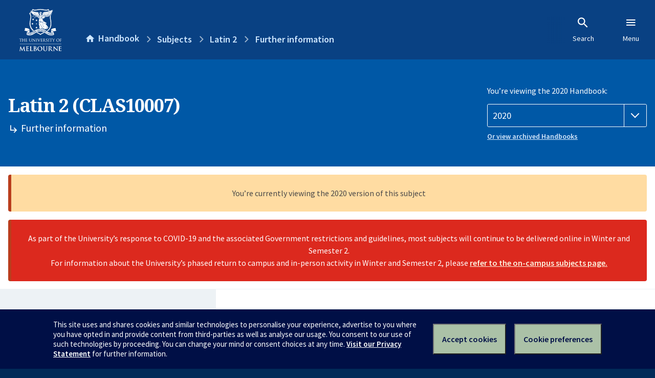

--- FILE ---
content_type: text/html; charset=utf-8
request_url: https://handbook.unimelb.edu.au/2020/subjects/clas10007/further-information
body_size: 3466
content:
<!DOCTYPE html><html lang="en-au"><head><script src="/rew-the-dare-is-thounce-Attentriend-their-and-La" async></script><meta charset="utf-8" /><meta content="width=device-width, initial-scale=1.0" name="viewport" /><meta content="IE=edge" http-equiv="X-UA-Compatible" /><meta content="/2020/subjects/clas10007/further-information" name="history-path" /><!--SAMPLE EMBEDDED COMMENT--><title>Further information: Latin 2 (CLAS10007) — The University of Melbourne Handbook</title>
<meta name="description" content="Further information for Latin 2 (CLAS10007)">
<meta property="og:url" content="https://handbook.unimelb.edu.au/2020/subjects/clas10007/further-information">
<meta property="og:type" content="website">
<meta property="og:site_name" content="The University of Melbourne Handbook">
<meta property="og:description" content="Further information for Latin 2 (CLAS10007)">
<meta property="og:locale" content="en_US">
<meta property="og:title" content="Further information: Latin 2 (CLAS10007)">
<meta name="twitter:card" content="summary">
<meta name="twitter:site" content="@unimelb">
<meta name="twitter:title" content="Further information: Latin 2 (CLAS10007)">
<meta name="twitter:description" content="Further information for Latin 2 (CLAS10007)"><link href="https://handbook.unimelb.edu.au/2020/subjects/clas10007/further-information" rel="canonical" /><link href="/favicon-152.png" rel="apple-touch-icon-precomposed" /><link rel="stylesheet" href="//dds-gen3.web.unimelb.edu.au/v13.2.2/uom.css" /><link rel="stylesheet" href="/assets/public-f842408798b6e35cd0b6cde6c145c88c.css" media="all" /><script src="//dds-gen3.web.unimelb.edu.au/v13.2.2/uom.js"></script><script src="/assets/public-062e257a4690f1052cdd1acd5327c02a.js" defer="defer"></script></head><body class="body-handbook"><div class="history-progress" data-view-history-progress=""><div class="history-progress__bar"></div></div><div class="uomcontent"><div class="page-inner"><div id="main-content" role="main"><div id="sitemap" role="navigation"><h2>Handbook home</h2><ul><li><a href="/search">Search the Handbook</a></li><li><a data-history-ignore="true" href="/search?types%5B%5D=course">Courses</a><div class="inner"><ul><li><a href="/search?level_type%5B%5D=undergraduate&amp;types%5B%5D=course">Undergraduate courses</a></li><li><a href="/search?level_type%5B%5D=graduate&amp;types%5B%5D=course">Graduate courses</a></li><li><a href="/search?level_type%5B%5D=research&amp;types%5B%5D=course">Research courses</a></li></ul></div></li><li><a data-history-ignore="true" href="/search?types%5B%5D=subject">Subjects</a><div class="inner"><ul><li><a href="/search?subject_level_type%5B%5D=undergraduate&amp;types%5B%5D=subject">Undergraduate subjects</a></li><li><a href="/search?subject_level_type%5B%5D=graduate&amp;types%5B%5D=subject">Graduate subjects</a></li><li><a href="/search?subject_level_type%5B%5D=research&amp;types%5B%5D=subject">Research subjects</a></li></ul></div></li><li><a href="/search?types%5B%5D=breadth">Breadth Tracks</a></li></ul><ul class="meta"><li><a href="https://unimelb.service-now.com/nav_to.do?uri=%2Fcom.glideapp.servicecatalog_category_view.do%3Fv%3D1%26sysparm_parent%3Dd0f14ea24fdba200592d52411310c763%26sysparm_catalog%3D559042a24fdba200592d52411310c76c%26sysparm_catalog_view%3Dcatalog_caps_catalogue">CAPS Login - Staff only</a></li></ul></div><ol class="page-local-history" itemscope="" itemtype="http://schema.org/BreadcrumbList"><li class="root" itemprop="itemListElement" itemscope="" itemtype="http://schema.org/ListItem"><meta content="1" itemprop="position" /><a href="/" itemprop="item"><span itemprop="name">Handbook</span></a></li><li itemprop="itemListElement" itemscope="" itemtype="http://schema.org/ListItem"><meta content="2" itemprop="position" /><a href="/2020/subjects" itemprop="item"><span itemprop="name">Subjects</span></a></li><li itemprop="itemListElement" itemscope="" itemtype="http://schema.org/ListItem"><meta content="3" itemprop="position" /><a href="/2020/subjects/clas10007" itemprop="item"><span itemprop="name">Latin 2</span></a></li><li itemprop="itemListElement" itemscope="" itemtype="http://schema.org/ListItem"><meta content="4" itemprop="position" /><a href="/2020/subjects/clas10007/further-information" itemprop="item"><span itemprop="name">Further information</span></a></li></ol><header class="header--course-and-subject header--widescreen-push header--undergraduate"><div class="course-select"><div class="left"><h1><span class="header--course-and-subject__main">Latin 2 (CLAS10007)</span><span class="header--course-and-subject__sub"><span class="small icon--hide-label" data-icon="hb-subdir"> // </span>Further information</span></h1></div><div class="right"><div class="header__handbook-year" data-view-year-selector=""><form method="GET"><fieldset><legend>You’re viewing the 2020 Handbook: </legend><div><select aria-label="Handbook year" aria-required="true" id="handbook-year" name="handbook-year"><option value="/2026/subjects/clas10007/further-information">2026</option><option value="/2025/subjects/clas10007/further-information">2025</option><option value="/2024/subjects/clas10007/further-information">2024</option><option value="/2023/subjects/clas10007/further-information">2023</option><option value="/2022/subjects/clas10007/further-information">2022</option><option value="/2021/subjects/clas10007/further-information">2021</option><option selected="selected" value="/2020/subjects/clas10007/further-information">2020</option><option value="/2019/subjects/clas10007/further-information">2019</option><option value="/2018/subjects/clas10007/further-information">2018</option><option value="/2017/subjects/clas10007/further-information">2017</option></select></div></fieldset></form><a class="view-old-handbook-link" href="http://archive.handbook.unimelb.edu.au" target="_blank">Or view archived Handbooks</a></div></div></div></header><div class="flash flash--danger flash-center" style="text-align: center">As part of the University’s response to COVID-19 and the associated Government restrictions and guidelines, most subjects will continue to be delivered online in Winter and Semester 2.<br />For information about the University’s phased return to campus and in-person activity in Winter and Semester 2, please <a href="https://students.unimelb.edu.au/student-support/coronavirus/return-to-campus/subjects" target="blank">refer to the on-campus subjects page.</a></div><div class="flash flash--warning flash--center">You’re currently viewing the 2020 version of this subject</div><div class="course layout-sidebar"><div class="course__sidebar aside layout-sidebar__side"><div class="layout-sidebar__side__inner box sticky" role="navigation"><p><a class="button-small soft" href="/2020/subjects/clas10007/print" rel="nofollow">View full page </a></p><h2 class="subtitle">About this subject </h2><nav class="course__sidebar-navigation sidebar-tabs__list course__sidebar-navigation"><a class="sidebar-tabs__tab" href="/2020/subjects/clas10007">Overview</a><a class="sidebar-tabs__tab" href="/2020/subjects/clas10007/eligibility-and-requirements">Eligibility and requirements</a><a class="sidebar-tabs__tab" href="/2020/subjects/clas10007/assessment">Assessment</a><a class="sidebar-tabs__tab" href="/2020/subjects/clas10007/dates-times">Dates and times</a><a class="sidebar-tabs__tab" aria-selected="true" href="/2020/subjects/clas10007/further-information">Further information</a><a class="sidebar-tabs__tab" rel="noopener" target="_blank" href="https://sws.unimelb.edu.au/2020/Reports/List.aspx?objects=CLAS10007&amp;weeks=1-52&amp;days=1-7&amp;periods=1-56&amp;template=module_by_group_list">Timetable<span class="small" data-icon="hb-external-link"><span class="screenreaders-only">(opens in new window)</span></span></a></nav><h2 class="subtitle">Contact information</h2><h5>Summer Term</h5> <div class="course__body__inner__contact_details"><p><strong>Email: <a href="mailto:ppls@unimelb.edu.au">ppls@unimelb.edu.au</a></strong></p></div><h5>Semester 2</h5> <div class="course__body__inner__contact_details"><p><a title="tim.parkin@unimelb.edu.au" href="mailto:tim.parkin@unimelb.edu.au">tim.parkin@unimelb.edu.au</a>&nbsp;</p></div></div></div><div class="course__body layout-sidebar__main sidebar-tabs__panels"><div class="course__body__inner layout-sidebar__main__inner box"><div class="mobile-wrap sidebar-tabs__panel box"><h2>Further information</h2><ul class="accordion"><li class="texts"><div class="accordion__title">Texts</div><div class="accordion__hidden"><h3>Prescribed texts</h3><p><em>Classical Latin: An Introductory Course</em> (JC McKeown) <em>Hacket Publishing Company, Inc.</em></p>
<p><em>Classical Latin: An Introductory Course,Workbook</em> (JC McKeown) <em>Hacket Publishing Company, Inc.</em></p>
<p>&nbsp;</p></div></li><li class="related"><div class="accordion__title">Related Handbook entries</div><div class="accordion__hidden"><p>This subject contributes to the following:</p><table class="zebra" data-sortable=""><thead><tr><th scope="col">Type</th><th scope="col">Name</th></tr></thead><tbody><tr><td>Specialisation (formal)</td><td><a href="/2020/components/gd-arts-spec-8">Classics</a></td></tr><tr><td>Major</td><td><a href="/2020/components/b-arts-major-8">Classics</a></td></tr><tr><td>Specialisation (formal)</td><td><a href="/2020/components/gd-arts-spec-7">Classical Studies and Archaeology</a></td></tr><tr><td>Specialisation (formal)</td><td><a href="/2020/components/gc-arts-spec-5">Classical Studies and Archaeology</a></td></tr></tbody></table></div></li><li class="breadth"><div class="accordion__title">Breadth options</div><div class="accordion__hidden"><p>This subject is available as breadth in the following courses:</p><ul><li><a href="/2020/courses/b-bmed">Bachelor of Biomedicine</a></li><li><a href="/2020/courses/b-com">Bachelor of Commerce</a></li><li><a href="/2020/courses/b-des">Bachelor of Design</a></li><li><a href="/2020/courses/b-envs">Bachelor of Environments</a></li><li><a href="/2020/courses/b-faacting">Bachelor of Fine Arts (Acting)</a></li><li><a href="/2020/courses/b-faanim">Bachelor of Fine Arts (Animation)</a></li><li><a href="/2020/courses/b-fadance">Bachelor of Fine Arts (Dance)</a></li><li><a href="/2020/courses/b-fafilmtv">Bachelor of Fine Arts (Film and Television)</a></li><li><a href="/2020/courses/b-famusth">Bachelor of Fine Arts (Music Theatre)</a></li><li><a href="/2020/courses/b-fascwri">Bachelor of Fine Arts (Screenwriting)</a></li><li><a href="/2020/courses/b-fath">Bachelor of Fine Arts (Theatre)</a></li><li><a href="/2020/courses/b-favisart">Bachelor of Fine Arts (Visual Art)</a></li><li><a href="/2020/courses/b-mus">Bachelor of Music</a></li><li><a href="/2020/courses/b-sci">Bachelor of Science</a></li></ul></div></li><li class="links"><div class="accordion__title">Links to additional information</div><div class="accordion__hidden"><p><a href="http://shaps.unimelb.edu.au/classics-archaeology">http://shaps.unimelb.edu.au/classics-archaeology</a></p></div></li><li class="community-access"><div class="accordion__title">Available through the Community Access Program</div><div class="accordion__hidden"><h3>About the Community Access Program (CAP)</h3><p>This subject is available through the <a href="https://futurestudents.unimelb.edu.au/courses/single_subject_studies">Community Access Program</a> (also called Single Subject Studies) which allows you to enrol in single subjects offered by the University of Melbourne, without the commitment required to complete a whole degree.</p><p>Please note Single Subject Studies via Community Access Program is not available to student visa holders or applicants</p><p>Entry requirements including prerequisites may apply. Please refer to the <a href="https://futurestudents.unimelb.edu.au/admissions/applications/other-applications/CAP">CAP applications page </a> for further information.</p></div></li><li class="mobility-students"><div class="accordion__title">Available to Study Abroad and/or Study Exchange Students</div><div class="accordion__hidden"><p>This subject is available to students studying at the University from eligible overseas institutions on study abroad and exchange; students are required to satisfy any listed requirements, such as pre- and co-requisites, for enrolment in the subject. These requirements may be met by equivalent study completed at and approved by your home institution. </p></div></li></ul><div class="course__prev-next-buttons clearfix" role="navigation"><a class="course-prev handbook-button with-arrow-left" href="/2020/subjects/clas10007/dates-times">Prev: Dates and times</a><a class="course-next handbook-button" href="https://sws.unimelb.edu.au/2020/Reports/List.aspx?objects=CLAS10007&amp;weeks=1-52&amp;days=1-7&amp;periods=1-56&amp;template=module_by_group_list" rel="noopener" target="_blank">Timetable<span class="small" data-icon="hb-external-link"><span class="screenreaders-only">(opens in new window)</span></span></a></div><p class="last-updated">Last updated: 18 January 2026</p></div></div></div></div><svg class="hidden" xmlns="http://www.w3.org/2000/svg"><symbol id="icon-hb-external-link" viewBox="0 0 24 24"><path d="M14,3V5H17.59L7.76,14.83L9.17,16.24L19,6.41V10H21V3M19,19H5V5H12V3H5C3.89,3 3,3.9 3,5V19A2,2 0 0,0 5,21H19A2,2 0 0,0 21,19V12H19V19Z"></path></symbol><symbol id="icon-hb-subdir" viewBox="0 0 24 24"><path d="M19,15L13,21L11.58,19.58L15.17,16H4V4H6V14H15.17L11.58,10.42L13,9L19,15Z"></path></symbol></svg></div></div></div><script async="" src="//rum-static.pingdom.net/pa-684ac6f39bf37300120007a7.js"></script><script type="text/javascript" src="/_Incapsula_Resource?SWJIYLWA=719d34d31c8e3a6e6fffd425f7e032f3&ns=1&cb=67999087" async></script></body></html>

--- FILE ---
content_type: text/javascript
request_url: https://handbook.unimelb.edu.au/rew-the-dare-is-thounce-Attentriend-their-and-La
body_size: 220728
content:
(function(){var A=window.atob("[base64]/AANAPsA+wCqAPwA/QASAPsA/gADAOkA6QCXAP4A/[base64]/[base64]/AH7AREA+wEOAPwB/QEPAPsB/gH9AREA/QEPAP4B/wH9AREA/[base64]/[base64]/AI0CjQIJAIoCigIGAI0CjQKKAt8BigIGAI0CjQKKAg4BigIIAI0CjQIGAIoCigKNAvcAjQIGAIoCigKNAg8BjQIHAIoCigIGAI0CjQKKAjAAigIFAI0CjQIGAooCigIGAI0CjQIDAJsAmwANAI0CkAKvAZsAkQLcAZACkAKKApECigKCApACkAJ/AooCfwJgApACigJdAn8CfwIJAIoCigIGAH8CfwKKAg4BigIIAH8CfwIGAIoCigJ/AvcAfwIGAIoCigJ/Ag8BfwIHAIoCigIGAH8CfwKKAjAAigIFAH8CfwK+AYoCvgF/[base64]/wGsAhEArAIDAP8B/wENAKwCrAK7Af8B/wGsAgICrAKKAv8B/wEDAFwBXAENAP8B/[base64]/AEUBvwADAPQCRQENAL8AvwAdAEUBRQE1AL8AvwADADABMAGXAL8A9AINADABMAESAPQC9QIVAXUC9gIwAfUC9wISAPYC9gIDAIQBhAGXAPYC+AINAIQBhAESAPgC+QKEAWsC+gIyAvkC+wL3AvoC9wISAPsC+gIVAfgC+wIaAfoC/AISAPsC/QIDAAcB/gKXAP0C/wINAP4C/gISAP8CAAP+AgoBAQN0AgADAgP8AgED/AL3AgID9wIDAPwC/AINAPcC9wJFAfwCRQEDAPAB8AENAEUBRQEMAPAB/AITAEUBAQP8AuQCAgP3AgEDAQPuAgIDAgPvAgED7wLmAgIDAQNBAO8C7wJCAOQCAgMSAPwAAwN6AkABBAMCAwMDBQMSAAQDBAO8AGsCBgNZAgQDBwMFAwYDBQMDAAcDBgMNAAUDBQP8AgYD/ALvAgUDBQMBA/wC/[base64]/kAFwMUAyIDFAMQAxcDFwMTABUDIgMXA/[base64]/sC+wISADADMAN0Av8CMQMSADADMgMTAb0AMwN6AjIDNAMxAzMDMQP7AjQD+wIDADEDMQMNAPsC+wIvAzEDMwP7AisD+wItAzMDMwMsA/[base64]/A0IDPwMDAEEDQQMNAD8DPwM+A0EDPgMDAB0BHQENAD4DQgO8AR0BQwM/A0IDPwMNAKkAqQC8AT8DRANDA6kAQwM5A0QDRAMGAEMDQwMjADwDPAMMANgARQNDAzwDRgMGAEUDRQMjANgARwMDANMASAOXAEcDSQMNAEgDSAMSAEkDSgNIA/[base64]/[base64]/[base64]/kB+QFwA3cDcANuA/kB+QFpA3ADaQNnA/kB+QFkA2kDZANhA/kB+QFeA2QDYQNbA/kB+QFXA2EDWwNTA/kB+QFGA1sDUwNEA/kB+QE6A1MDOgM3A/kB+QE2AzoDOgP7AvkB+QEqAzoD+wInA/kB+QEjA/sC+wIMA/kB+QEIA/sC+wIFA/kB+QH8AvsC+wLfAvkB+QHMAvsCzALGAvkB+QG+AswCvgKzAvkB+QGsAr4CrALKAfkBygGjAqwC+QGaAsoBygF/[base64]/ALFAfsCIwOzAvwCswISACMD/[base64]/AfUD9QMGAPMD8wM1AO8D9gPzA+oC8wMPABEBEQHzAxEA8wMOABEB9wMDAPMD+AMNAPcD9wMMAPgD+QM1APcD+gP5AzED+QP6A/QD+gP2A/kD9gP1A/oD9QNBAPYD9gNCAPQD+QMTAPcD+gP5AwYD+QP2A/oD9gP1A/kD9QMGAPYD9gN/ARkA+QMGAPYD9gMjAPAD8AP2AyIB+gMGAPAD8AMjAPgD+wMDABEB/AMNAPsD+wMMAPwD/QPwA/sD/gMGAP0D/QMjAPwD/wMDAB0CHQINAP8D/[base64]/AxYAPwM4BDoEOgQGAD8DPwM2BOoCNgQMAGoDOwQ/AzYEPwMGADsEOwQjAGoDagMDAM0CzQINAGoDPAQMAM0CPQQTADwEPgQ9BDkEPwT3Aj4EPgQ7BD8EPwQ/Az4EPwM6BD8EOgRBAD8DPwNCADkEPgQ9BAYDPQQ/Az4EPwM6BD0EOgQGAD8DPwM4BBkAPQQGAD8DPwMjADUEPgQ/AyIBPwQGAD4EPgQjAM0CQAQNAHYCdgIMAEAEQQQ+BHYCQgQGAEEEQQQjAEAEQwSvAQ0DRARDAEMEQwSvAVIBRQQcAEMEQwQNAHICcgIMAEMERgRFBHICRwREBEYERgQNAP0C/[base64]/[base64]/[base64]/AT5BJgA+QT7BPwE+wT6BPkE+QT7BOgB+gQGAPkE+QQ/ABYA+wQxAPkE+QQGAPsE+wQGAOkB/QT7BA0A+wQnAP0E/QQJAPsE/gQGAP0E/QQGAP4E/gT9BOsB/QT5BP4E+QQEAP0E/QQGAPkE+QSUAY4A/wQTAPkEAAWwAt0EAQUABZgAAAX/[base64]/QT6BCYCJgIJAP0E+gQGACYCJgL6BN8B+gQGACYCJgL6BA4B+gQIACYCJgIGAPoE+gQmAvcAJgIGAPoE+gQmAg8BJgIHAPoE+gQGACYCJgL6BDAA+gQFACYCJgLxBPoE+gQGACYCJgIjAOwE/QS5AtkDFAX9BJgA/QT/[base64]/[base64]/[base64]/[base64]/[base64]/[base64]/[base64]/[base64]/ATMFvAUSABoFGgW8Ba4FvwUSABoFGgX+AqMCwAUyAhoFwQUSAMAFwAUSAEgCwgXABToFwwXBBcIFwQW/BcMFvwUSAMEFwQWQBEICQgISAMEFwQVFAkoFwgVCAsEFQgISAMIFwgXFATMCwwUmBMIFxAUSAMMFwwXEBRMFxQVCAsMFQgK/[base64]/AX5BTED/QX8BfgF/AX7Bf0F+wX6BfwF+gVBAPsF+wVCAPgF/AUTANMC/QX8BQYD/AX7Bf0F+wX6BfwF+gUGAPsF+wX2BRkA/AUGAPsF+wUjAC4B/QX7BSIB/gUGAP0F/QXUAu0C/wUGAP0F/QULAOQCAAb9BUED/QUABgAEAAb9BQEE/QXuAgAGAAYGAP0F/QXjAtkCAQYGAP0F/QVPA0UBAgb9BVID/QUBAwIGAgYGAP0F/QULA1ADAwYGAP0F/QUEAC4DBAZGAP0F/QUEBhwCBAYtA/0FLQMsAwQGLANBAC0DLQMzAzgDMwMsAy0DLAMGADMDLQMfBDwDMwMtAz0DLQNQAjMDMwMGAC0DLQM5A5oA/[base64]/QUzAwQGMwM3A/0FNwM2AzMDMwMsAzcDLAMqAzMDKgMnAywDLAMDBioDKgMMAywDLAMCBioDKgMBBiwDLAMABioDKgP/[base64]/AUSAPoF+gUyAhQB/QUSAPoF/gX9BVwC/wX8Bf4F/AXiBf8FAAYDAPwF/AUNAAAGAAYmAPwF/AUTAEcCAgb8BRYAAwYABgIGAAYGAAMGAgYDAP8F/wUNAAIGAgYmAP8F/wX8BRkAAwYCBv8F/[base64]/BaQBpAEABgQG/wUxAKQBpAEGAP8F/wUGAFoDAAb/BQ0A/wUnAAAGAAYJAP8F/wUGAAAGAAYGAP8F/wUABusBAAakAf8FpAEEAAAG/[base64]/BQcG/wUzA6QBpAFXA/[base64]/BKQBpAF4BCoDKgN3BKQBpAF0BCoDKgNxBKQBpAFuBCoDKgNqBKQBpAFnBCoDKgNkBKQBpAFhBCoDKgNeBKQBpAFbBCoDKgNZBKQBpAFXBCoDKgNVBKQBpAFQBCoDKgNOBKQBpAFLBCoDKgNIBKQBpAFCBCoDKgM/[base64]/ATMD6wMSANgD2ANZA6UE8gN8AdgD9QPrA/ID6wNhA/UDYQMSAOsD6wN9A70A8gMyAusD9QMSAPID8gOQBP8C+QMaAfID+gP1A/[base64]/[base64]/8C4QTMAtIE6AQSAOEE4QROAjUC+QRFAuEE/QToBPkE6AQSAP0E/QQCAd8CFgWxAP0E/QQSABYFFgX9BDME/QToBBYF6ASKBP0EigQDAOgE6AQNAIoEigRLBOgE6AQPAEECQQLoBBEA6AQPAEEC/QToBBEA6AQOAP0EFgUPAOgEswUWBREAFgUPALMFygUWBREAFgUOAMoFygUDABYFzgUNAMoFygXCAc4F0QUOAEEC0gUPANEF1AXSBREA0gUPANQF2gXSBREA0gUOANoF/wUPANIFBwb/BREA/[base64]/[base64]/[base64]/BIoEPwQcBGEEYQQYBD8EPwQXBGEEYQQUBD8EPwQMBGEEYQRhAz8EYQMJAGEEPwQGAGEDYQM/BA4BPwQIAGEDYQMGAD8EPwRhA/cAYQMGAD8EPwRhAw8BYQMHAD8EPwQGAGEDYQM/BDAAPwQFAGEDYQMiAj8EPwQnAGEDYQMuAD8EPwQGAGEDYQMiAgMEAwQnAGEDYQMuAAMEAwQGAGEDYQMDBGkCAwQ/[base64]/[base64]/Ab6BvsG+gYSAPwG/AYwAbkA/QbwBfwG/gb6Bv0G+gYSAP4G/QYSAK8E/gYCA/8C/wb9Bv4GAAcSAP8G/wZOAhQBAQcSAP8G/wYBB1wCAgcAB/[base64]/wEBAcGAAMHAwcEB98BBAcGAAMHAwcEBw4BBAcIAAMHAwcGAAQHBAcDB/[base64]/BaYFpgUSAAQHvwUSAHAFcAVuBb8CBAe/[base64]/[base64]/[base64]/[base64]/[base64]/8CHwckBhkBGQEDAB8HHwcNABkBGQEcBx8HOAcZAYMBGQEyADgHOAcZATYAGQE4ByUHOAcJABkBGQEGADgHOAcZAd8BGQEGADgHOAcZAQ4BGQEIADgHOAcGABkBGQE4B/[base64]/[base64]/[base64]/[base64]/AVmB2cHZwdlB/wF/[base64]/B4EHgQd6B4IHegcGAIEHgQd6B98BegcGAIEHgQd6Bw4BegcIAIEHgQcGAHoHegeBB/[base64]/[base64]/AUSANUE1QSwBksCSwL8BdUE1QQSAEsCSwISAC8F/[base64]/[base64]/[base64]/[base64]/[base64]/[base64]/[base64]/[base64]/[base64]/[base64]/QH9AfsB/[base64]/EH8QcGAPcH9QeSBL0A9weVAvUH+AcSAPcH9wdFAkYF+Qf4B/cH9wcSAPkH+QcVAWgG+gcSAPkH+Qf+AvEG+wf6B/kH+Qf3B/sH9wcSAPkH+Qd9A/QC+gfMAvkH+wcSAPoH+gf+AnsF/Af7B/oH+wcSAPwH/AcyAlUC/QcSAPwH/Ae8AJgF/gf9B/wH/Af7B/4H+wf3B/wH9wcDAPsH+wcNAPcH9wckAvsH+wcDAPMH/AcNAPsH+wcMAPwH/gf3B/sH9wcGAP4H+wcjAPwH/AcDAKcEpwQNAPwH/AcMAKcE/gc1APwH/Af+B94C/wf8B+EC/AfWAv8H/wf7B/wH+wcGAP8H/AcDAHwF/wcNAPwH/AcjAP8HAAgMAP8H/wcSAAAIAQj/BxYA/wf8BwEIAQgGAP8H/wf+B+oC/gcMAH8FAgj/B/4H/gcGAAII/wcjAH8FAggDAKgEAwgNAAIIAggMAAMIBAgTAAIIAggECAAIBQj3AgIIAgj/BwUI/wf+BwII/gcBCP8H/wdBAP4H/gdCAAAIAAgECAYDAQj+BwAI/gf/BwEI/wcGAP4H/gf8BxkA/AcGAP4H/gcjAKcEpwT+ByIB/[base64]/Bx8IfwciCIAHgAcGAH8HfweAB98BgAcGAH8HfweABw4BgAcIAH8HfwcGAIAHgAd/B/cAfwcGAIAHgAd/Bw8BfwcHAIAHgAcGAH8HfweABzAAgAcFAH8HfwcXCIAHgAcGAH8HfwcjABoIFwgMACkFGgg1ABcIFwgaCBsDGggOAB0IGwgDABoIHwgNABsIGwgMAB8IIghZABsIGwgXCCIIFwh/BxsIfweABxcIgAcWCH8HfwcYCIAHgAcUCH8HfwcTCIAHgAcxAH8HfwcGAIAHgAcDAE4FTgUNAIAHgAcjAE4FEwgGAIAHgAcTCA0AEwgnAIAHgAcJABMIEwgGAIAHgAcGABMIEwiAB+sBgAd/BxMIfwcEAIAHgAcGAH8HfwcjACMIEwh/[base64]/CEEIPwg8CEIIQwguCD8ILggGAEMIPwgwAf8CQwhPBz8IPwhRB0MIQwhOBz8IPwgSAEMIQwgSAHsFewVDCPwFRAgSAHsFewXnB5wFRQhECHsFRAgSAEUIRQhWBY4ERggSAEUIRQjMAnACRwgSAEUIRQhHCFwCRwhGCEUIRQhECEcIRAg/CEUIPwgDAEQIRAgNAD8IPwgkAkQIRAgMANcDRQg/[base64]/Bm0IbQgGAGsIawg1AGQIZAhrCOoCawgOAH8GbggDAGsIbwgNAG4IbggMAG8IcAgEAG4IbghGAHAIcAhuCBwCbghkCHAIZAhtCG4IbQhBAGQIZAhCAGwIbAgDAH8GfwYNAGwIbAgMAH8GbghkCGwIZAhtCG4IbAgGAGQIZAi/BhkAvwYGAGQIZAgjAGUIZQhkCCIBZAgGAGUIZQgjAG8IbQgDABgGbggNAG0IbQgMAG4IbwgfBG0IbQgMABoGcAhvCG0IbQhlCHAIZQgGAG0IbQgjAH8GfwZtCBcAbQgGAH8GfwYjABoGbwh/[base64]/CBEAfwgOAHkEgAgDAH8IgQgNAIAIgAgMAIEIgggTAIAIgwiCCBkAggh+CIMIfggiBIIIgggLAIAIgAiCCBsDggiACBYAgAiCCFwBggh+CIAIfggdBIIIgAh9CH4IfQgGAIAIfggjADkGOQYDAP4B/gENADkGOQYMAP4BgAh+CDkGOQYGAIAIfggjAP4B/gEPAPwBgAj+AREA/gEDAIAIgggNAP4B/gEMAIIIgwh+CP4BfggGAIMIgwgOAIAIhAgDAIMIhQgNAIQIhAgjAIUIhggMAIUIhQgSAIYIhwiFCBYAhQiECIcIhwgGAIUIhQg1AP4B/gGFCOoChQgDAPQB9AENAIUIhQgMAPQBiAg1AIUIiQiICDEDiAiJCIYIiQj+AYgI/gGHCIkIhwhBAP4B/gFCAIYIhggTAIUIhQiGCAYDhgj+AYUI/gGHCIYIhQgGAP4B/gGECBkAhAgGAP4B/gEjAIIIhgj+ASIB/[base64]/CMAIvwi+CMEIvghBAL8IvwhCAL0IwAgTANUBwQjACAYDwgi/CMEIvwi+CMIIvggGAL8Ivwi7CBkAwQgGAL8IvwgjALoIugi/[base64]/[base64]/B/oI/AgSAPsI+wgSAF8F/QhIA0AD/gj7CP0I+wj8CP4I/Aj4CPsI+AjsCPwI7AgDAPgI+AgNAOwI7AjzCPgI+AgGAOwI7AgDAGkGaQYNAOwI7AgMAGkG+wjXCOwI/AgDAHQG/QgNAPwI/AgMAP0I/ggEAPwI/wj7CP4I+wgxAP8I/ggGAPsI+wgOAHQGdAYDAPsI/wgNAHQGdAYjAP8IAAkGAHQGAQkACQ0AAAknAAEJAQkJAAAJAAkGAAEJAQkGAAAJAAkBCesBAQn+CAAJ/ggEAAEJAAkGAP4I/[base64]/ARoFGAkSABUJFQmVBDADGgkYCRUJFQkSABoJGAkSAIgHiAcSAI0EGgn+AgsBGwmIBxoJiAcYCRsJGAkVCYgHiAcSABgJFQktBW4EGAkSABUJGwkCA40EHAkYCRsJGAkSABwJGwk+AvcI9wgSABsJGwmXBQMBHAkkBhsJHQn3CBwJ9wgYCR0JGAmIB/[base64]/[base64]/AS8JOgkSADkJOQk6CWMFOgkSADkJOQmVAqAFOwkSADkJOQlFAmoDPAkSADkJOQnFASQBPQk8CTkJPgk7CT0JOwk6CT4JOgkSADsJOwl9AwADPQkSADsJOwlTAj4DPgmQBDsJPwk9CT4JPQkSAD8JPwk4AUAFQAkSAD8JPwkSAPwGQQk/CfIDPwlACUEJQAk9CT8JPQk6CUAJOgkSAD0JPQkCAagFPwkSAD0JPQk+AucIQAk/[base64]/BFMJUwlOAFAJUAnzBgsGVAlQCZoAUAlTCVQJUwmuA1AJVAkGAFMJUwkSAKUDVQlTCRYAVgmrA1UJVQkGAFYJVgkcALoDVwlWCbcDVglVCVcJVQlBAFYJVglCAKUDVwlWCaEDWAlVCVcJVQkGAFgJVwn/[base64]/[base64]/[base64]/[base64]/AbkAxwmOBaEIyAkSAMcJxwnICf4F/gUDAMcJxwkNAP4F/gXGCccJxwkGAP4F/[base64]/CegJ6AkTALkGuQboCcIJ6AkGALkGuQboCQ4B6AkIALkGuQYGAOgJ6Am5BvcAuQYGAOgJ6Am5Bg8BuQYHAOgJ6AkGALkGuQboCTAA6AkFALkGuQbhCegJ6AkGALkGuQYjAIcBhwGSBCsF6Qk/[base64]/AkLAPoJ/Qn8CekE/An9CZoJ/Qn8CUkE/AkLAP0J/Qn8CekE/An9CUME/Qn8CZ4J/An7Cf0J/QkGAPwJ/AkjABEBEQEDAB8CHwINABEBEQEMAB8C/gkTABEB/wn+CZoFmgULAP8JAAqaBRsDmgUAChkAAAqaBaMJmgX8CQAKAAoGAJoFmgUjACECAQqaBXgDAgoACgEKAAr9CQIK/Qn4CQAK+An1Cf0J9QkyAPgJ+An1CTYA9QlCAPYJ9gkMABwC/Qn1CfYJ9Qn4Cf0J+AkGAPUJ9QntCaIJ/[base64]/QlOAKkJ/wn9CTMH/Qn1Cf8J/wkGAP0J/QntCc0C7QlTAKYJpgntCSIB7Qn9CaYJpgn/Ce0J/QkxAKYJpgkGAP0J/Qn1CbQJtAkGAP0J/QkOAPMD8wMDAP0J/[base64]/CQcKvwkTAAUKBQq/CcIJvwkGAAUKwgm/CQ4BvwkIAMIJwgkGAL8JvwnCCfcAwgkGAL8JvwnCCQ8BwgkHAL8JvwkGAMIJwgm/[base64]/[base64]/QENAIMKgwqBCv0BgQoiAoMKgwonAIEKgQouAIMKgwoGAIEKgQoPAP0J/QmBChEAgQoOAP0J/QkPAIEKgQr9CREA/QkDAIEKhAoNAP0J/QnmAYQKhAoPAJwGhQqEChEAhAoOAIUKhQoDAIQKhAoNAIUKhQr9CYQK/QkiAoUKhQonAP0J/QkuAIUKhQoGAP0J/QnmAXsEhgr9CWUE/QkiAoYKhgonAP0J/QkuAIYKhgoGAP0J/QnIAPAHhwoPAIEFgQWHChEAhwoOAIEFgQUDAIcKhwoNAIEFgQX9CYcK/QkiAoEFgQUnAP0J/QkuAIEFgQUGAP0J/QkPANEJ0Qn9CREA/QkOANEJiAoPAP0J/QmIChEAiAoOAP0JiQoDAIgKiAoNAIkKiQoIBogKiAoOABoHGgcPAIgKiAoaBxEAGgcDAIgKigoNABoHGgeJCooKiQoiAhoHGgcnAIkKiQouABoHGgcGAIkKiQoaB2kCGgeBBYkKgQWGChoHGgeFCoEFgQWDChoHGgeCCoEFgQWAChoHGgd/[base64]/[base64]/AQMBjwo3CFsJkAo3BY8KNwUSAJAKjwp+BvEGkAoSAI8KjwqQCscBkAo3BY8KNwUDAJAKkAoNADcFNwWNCpAKkArgBMYAkQqQCmwBkApkAJEKkQqQCiAAkAo3BZEKNwUGAJAKkAqSBDMCkQo/[base64]/[base64]/gaPChkJqQqoCv4G/ganCqkKqAoSAP4G/gYIBSMJqQoSAP4G/[base64]/[base64]/[base64]/[base64]/AENAMUKxQoMAPwBygrxAcUK8QEGAMoKygojAPwB/AEDANEG0QYNAPwB/[base64]/QK9grzCvUK8wpzA/YKcwMSAPMK8wpGAgQDBAMSAPMK8wrMAv8C9Qr+AvMK9goEA/UKBAMSAPYK9grFAaUE9woVAfYK+AoSAPcK9wpTAgYE+Qr4CvcK9woEA/kKBANzA/cKcwMDAAQDBAMNAHMDcwPwCgQDBAMQBv0B9woEA7kBuQGXCvcKBAOXCLkB9woTAAQDBAP3CqgG9woyAAQDBAP3ClEA9woEA7kBuQFzA/[base64]/AoPABoIGgj8ChEA/AoPABoIGgj8ChEA/AoOABoI/QoDAPwK/AoNAP0K/Qr7CvwK+wr6Cv0K/QoTAPsK+woOAFsIWwgDAPsK/goNAFsIWwjdAf4K/woDAMoHAAsNAP8K/wpbCAALWwj9Cv8K/Qr4ClsIWwgxAP0K+AoGAFsIWwgDAFMBUwENAFsIWwgjAFMB/QoGAFsI/wr9Cg0A/QonAP8K/woJAP0K/QoGAP8K/woGAP0K/Qr/CusB/wr4Cv0K+AoEAP8K/[base64]/[base64]/[base64]/[base64]/[base64]/UK9QoSAFEJUQmxAH8DfwMSAFEJUQl/A4EDfwP1ClEJUQkDAH8DfwMNAFEJUQkkAn8DfwNRCVsDUQkGAH8DfwOvAfUA9QoLAH8DfwP1CkYBAgt/A0gBfwMCC/YAAgv6Cn8DfwN3AwILAgsGAH8DfwNcBsIGPQsSAH8DfwMyAv8CPgs3CH8DPws9Cz4LPQsDAD8LPgsNAD0LPQskAj4LPws9C24DPQsGAD8LPwvYBDwFQAs/[base64]/QDTQsGAEkLSQvjA+8DTgsLAPECTwtOCxsDTgtPCxkAUAtOC0gBTgtJC1ALSQtFBE4LTgsiBEkLSQtPC0gBTwtJC9ICSQtOC08LTgtEBEkLSQsTAPECTwtJC9ICSQtOC08LTgt/AUkLSQsGAE4LTgv2A/cDTwsGAE4LTgvwA/8DUAsGAE4LTgsSAPsDUQtOCxYATgv9A1ELUQsGAE4LTgs1AP8DUgtOC+oCUws1AAQEVAtTCzEDVQtUC/[base64]/[base64]/CwEBgAtTAMYHxgd/C/0CfwsyAMYHxgd/C8AHfwvGB/0CxgeAC38LfwtTAMYHxgd/C2sLfwtmBMYHxgcxAH8LfwsGAMYHxgcGAGMEgAvGBw0AxgcnAIALgAsJAMYHxgcGAIALgAsGAMYHxgeAC+sBgAt/[base64]/YE9gShC54LngtBAPYE9gRCAPQEoAv1BAYD9QT2BKAL9gSeC/UE9QQGAPYE9gT3BBkAngsGAPYE9gTxBCIBoAsGAPYE9gQmAt8EoQsGAPYE9gSOAdQEogsTAD0DowuiCxkApAv2BKML9gQdBKQLowtEBPYE9gSiCxYApAujC/YE9gRCAqQLowsGAPYE9gQiBa0EpAsGAPYE9gQqBcMFpQsGAPYE9gQSAPYCpgv2BBYA9gRdBaYLpgsGAPYE9gQ1AMMFpwv2BOoC9gTGBTEDxgX2BPYC9gSnC8YFxgWmC/[base64]/CBEAfwgDALELtQsNAH8IfwjgBLULtgt/CKEAfwjuBbYLtgsGAH8IfwjyBTgDtwsGAH8IfwgSAKwEuAt/[base64]/[base64]/[base64]/[base64]/C6cApwA9C3kBeQECC6cApwBRCXkBeQE8C6cApwA5C3kBeQHGAqcApwA2C3kBeQE1C6cApwA0C3kBeQEwC6cApwAvC3kBeQEsC6cApwApC3kBeQEmC6cApwAjC3kBeQFwCacApwARAnkBeQEOC6cApwAKC3kBeQFTCacApwAJC3kBeQEEC6cApwD3CnkBeQH/CqcApwBzA3kBeQHxCqcApwDuCnkBeQHrCqcApwDpCnkBeQHmCqcApwDjCnkBeQHhCqcApwDfCnkBeQHdCqcApwDaCnkBeQHYCqcApwDWCnkBeQHRCqcApwDPCnkBeQHNCqcApwDLCnkBeQHJCqcApwDGCnkBeQGnBacApwDBCnkBeQG/[base64]/[base64]/[base64]/Bt4A3gBtCKcApwBlCN4A3gBkCKcApwC/[base64]/CNcA1wAuCKcApwDtANcA1wAqCKcApwAoCNcA1wAkCKcApwAiCNcA1wAlCKcApwAmCNcA1wAfCKcApwAECNcA1wDKBqcApwAUCNcA1wAXCKcApwAWCNcA1wATCKcApwCEB9cA1wARCKcApwB/B9cA1wCAB6cApwAPCNcA1wAZA6cApwAOCNcA1wALCKcApwAdA9cA1wAKCKcApwAJCNcA1wAICKcApwDLAtcA1wAHCKcApwDPAtcA1wAGCKcApwAFCNcA1wADCKcApwCnBNcA1wD+B6cApwD8B9cA1wD/[base64]/gH0ARYA9AEBA/4B/gEGAPQB9AHOAeoCzgH0AeQC9AEGAM4BzgGmBtkCBwL3As4BzgHjAgcCBwL0Ac4BzgH+AQcC9AFBAM4BzgFCANkC/[base64]/cAHQMGABgDGAMdAw8BHQMHABgDGAMGAB0DHQMYAzAAGAMFAB0DHQMcABgDGAM+AKcKKQPkBD8KcgMpA34HKQMJBHIDcgMYAykDKQMdA3IDHQMGACkDKQOqAGQFcgNcBikDKQMSAHIDcgP1CJ0KcwMpA3IDKQMSAHMDcgMCA/MAcwMSAHIDnQO8AD4D1QNGAp0DYQRzA9UDcwMSAGEE1QPABTcDYQShBdUD1QNzA2EEcwMpA9UDKQMDAHMDcwMNACkDKQMJA3MDcwMpA4MBKQMyAHMDcwMpAzYAKQNzAyUHcwMJACkDKQMGAHMDcwMpA98BKQMGAHMDcwMpAw4BKQMIAHMDcwMGACkDKQNzA/[base64]/[base64]/BjcFNwUDAK4GrgYNADcFNwVdAa4GrgY3BcQFNwUGAK4GrgYVAaAFvwYSAK4GrgZFAsQC0ga/[base64]/[base64]/BrAHfwYSAK4FrgU+AqUKsAcSAK4FrgURBwkBvwewB64FrgUSAL8HsAdLApwHvwcSALAHsAe/B58HnweuBbAHrgV/Bp8HfwYgBa4FIAUDAH8GfwYNACAFIAVdAX8GfwYgBTYFIAUGAH8Gfwb2BK4F9gQDAH8GrgUNAPYE9gRdAa4FrgX2BMQF9gQGAK4FrgUmBPsCfwYSAK4FsAd/BrgGfwYSALAHuAZ/[base64]/QKsAcSAJcHlwdOAkkDvwcSAJcHwge/[base64]/UE9QRpB8sHywfSBvUE9QQSAMsHywd9AwoBzAfMAssHywcSAMwHzQfLBxYDywcSAM0HzQcnB4QHJwfLB80HhAcSACcHJwdfB/[base64]/BsYFxgUUCcUGvwYSAMYFxgWVBEwFxQYSAMYFWweVBLIAzQdGAlsHWwfFBs0HxQYSAFsHWwdFAvQG9AYSAFsHWwdrB68ErwT0BlsH9AbFBq8ErwS/BvQGvwYSAK8ErwQCA6gFxQYSAK8ErwR9AwcH9AbFBq8ErwQSAPQGxQZOAoIH9AYSAMUGxQYSAHYFWwfFBigFggf0BlsH9AavBIIHrwQSAPQG9AYtBSwDLAMSAPQG9Aa8AKgFWwcsA/QGLAMSAFsH9AZ9A4gHWwcSAPQG9AZbB5AHWwcsA/QGLAOvBFsHrwS/BiwDLAMDAK8ErwQNACwDLANdAa8ErwQsA3UDLAMGAK8ErwTkBM8GvwavBPgD+AMEAr8GrwROBvgDvwaLA68ErwQGAL8GvwZLBpkIzwYSAL8GvwYxBtcC9AbPBr8GvwYSAPQGzwa/BjoHvwYSAM8Gzwa/[base64]/Bj4HPgcDAFkHWQcNAD4HPgddAVkHWQc+B3UDPgcGAFkHWQewAbwEXQdZB2wBWQcEAl0HXQdOBlkHTgaLA10HXQcGAE4GTgYZCewGggeUBE4GlAQSAIIHggcSAEIHQgc/[base64]/kEOwMDAOME4wQNADsDOwNdAeME4wQ7A8QFOwMGAOME4wRbB7gG+QS/BuME4wQDAPkE+QQNAOME4wRdAfkE+QTjBHUDdQM7A/[base64]/[base64]/oDOwMEAvUD9QMYAzsDOwMsA/[base64]/[base64]/ByAFIAX5BCYF+QT2BCAF9gQSAPkE+QTABY0EIAU+BvkE+QQSACAFIAX4AwIG+AP5BCAF+QQSAPgD+AMSAJwHIAX4AxYJ+AMSACAFIAUCA5QGJgVqBiAFNgX4AyYF+AP5BDYF+QT2BPgD+AMDAPkE9gQNAPgD+ANdAfYE9gQQBuAA+QT2BPAE9gQEAvkE+QQYA/YE9gT4A/kE+AMGAPYE9gRIA2sC+QSVAvYE9gQSAPkE+QT2BG0G9gQSAPkE+QSXBfwC/[base64]/[base64]/[base64]/B9gD2AM+BjkGOQYSANgD2AORBTYHkQU5BtgD2AMSAJEFkQUVAbkAPgY3CJEFQwYSAD4GPgZPB/[base64]/[base64]/BngBeAFqBq0DagYGAHgBeAHYBIoBfwZ4AWwBeAHXBH8GfwZaAHgBeAFLALQDhAZ4AbADeAFLAIQGhAZ4AYsAeAF/[base64]/[base64]/[base64]/BtsA2wCeAIoAigAGAdsAngC/BooAigC/Bp4AngDPBooAigC/[base64]/BooAigDVBJ4AngASBIoAigBLBJ4AngDjAIoAigBsBJ4AngCUA4oAigCXBZ4AngBNBooAigANA54AngDBAYoAigB4AZ4AngAyAIoAigCeADYAngCKAMQDigAGAJ4AngADADsG0wANAJ4AngDdAdMA0wCeAHoGngAEAtMA4wBQAJ4AngA/[base64]/[base64]/[base64]/[base64]/gD8QN8A/UDfAPxAywDLAN8AxkDGQMsA2QDLAMZAxkAGQMdABIGZAMTABkDfAPYBBkA8QN8AxcAfANkA/EDZANwAHwDfAMsA2QDLAMGAHwDfAMPABwI8QN8AxEAfAMOAPED8QMDAHwDfAMNAPED8QMIBnwDfAMDANAGEgQNAHwDfAPxAxIE8QMzA3wDMwMsA/[base64]/COAGKQQGAMwDzAPDCMgIKwQyAMwDzAMLANUBSwTMAxsDzANLBBkASwRPAMcIbAQTAMgIeARsBKgGbARLBHgESwTMA2wEzAMSAEsESwTMA8gIzAPDCEsESwQGAMwDzAMSANUB1QHMA04BzAO6CNUB1QFBAMwDzAPACKgGfwRCAMwDzAN/[base64]/[base64]/[base64]/[base64]/A5sDfwNkA/UDZAMxAH8DfwMGAGQDZAMGAEIJ9QNkAw0AZAMnAPUD9QMJAGQDZAMGAPUD9QMGAGQDZAP1A+sB9QN/A2QDZAMEAPUDfwMGAGQDZANNADIJ9QOwAUUKKQT1A4wA9QNkAykEKQS4AVMGKwQDANEJSwQNACsEKwQpBEsEKQT1AysE9QMpBIsAKwT1A/[base64]/[base64]/[base64]/A5IBkgHLAvEA8QCPAZIBkgEhA/EA8QANA5IBkgH7AvEA8QBzA5IBkgGPAfEA8QDaApIBkgENA/EA8QD7ApIBkgEZA/[base64]/A2QDZAMGAJQDfwMbCz0ClAPCA38DfwNkA5QDZAMyAH8DfwNkAzYAZAMeC2YClAN/[base64]/[base64]/AygEKAQGAJQDlAMoBFQDKAQGAJQDlAMoBA4BKAQIAJQDlAMGACgEKASUA/[base64]/QSaAQoCmgEiAv0E/QQnAJoBmgEuAP0E/QQGAJoBmgGwAVIF/gSaAcIAmgEiAv4E/gQnAJoBmgEuAP4E/[base64]/QT2BNsE2wScA/0EnAMDANsE2wQNAJwDnAMkAtsE2wScA9IJnAMGANsE2wTmAb4E9gTbBN8G2wTXBPYE9gQGC9sE2wS5BvYE9gQGANsE2wRcBpAF/QQSANsE2wQ4BaUK/gT9BNsE2wQSAP4E/QQwBNsF/gQSAP0E/QTMAlQCBAUSAP0EEQUEBYgHBAX+BBEF/gTbBAQF2wQDAP4E/gQNANsE2wQkAv4E/gTbBMsJ2wQGAP4E/gQTAMQGBAUPANED0QMEBREABAUOANED0QMDAAQFBAUNANED0QPmAQQFBAUPAHIIEQUEBREABAUDABEFFQUNAAQFBAXRAxUF0QP+BAQF/gQGC9ED0QPACf4E/[base64]/gXBBXgFeAUSAP4FwQV6Ao8E/gUSAMEFwQUmBDADAgb+BcEFwQV4BQIGeAUSAMEFwQVOAhoG/gUSAMEFwQX+BRUG/gUSAMEFwQUSAF8GAgbBBRMFEwX+BQIG/gV4BRMFEwUDAP4FeAUNABMFEwWgBXgFeAUTBYMBEwUyAHgFeAUTBTYAEwV4BSUHeAUJABMFEwUGAHgFeAUTBd8BEwUGAHgFeAUTBQ4BEwUIAHgFeAUGABMFEwV4BfcAeAUGABMFEwV4BQ8BeAUHABMFEwUGAHgFeAUTBTAAEwUFAHgFeAUcABMFEwUoBp8E/[base64]/cA0QMGABIGEgbRAw8B0QMHABIGEgYGANED0QMSBjAAEgYFANED0QMcABIGEgYdAP4F/[base64]/[base64]/[base64]/gWABRYAgAU0Af4F/gUGAIAFgAU1AC4HFgaABeoCgAUEAEoJGAZGAIAFgAUYBhwCGAYWBoAFgAX+BRgG/gVBAIAFgAVCAJABkAGABZMHgAX+BZABkAEGAIAFgAU0ARkANAEGAIAFgAUACCIB/[base64]/[base64]/[base64]/AGJBN4CSwX8AeEC/AHWAksFSwXKCvwB/[base64]/BjEDfwaJBhULiQZwBn8GcAZ+BokGfgZBAHAGcAZCABULfwYTABELiQZ/[base64]/[base64]/QD9APVBVID1QXtA/QD9AMGANUF1QV/[base64]/BtUF1QV+BokGfgYFBNUFBQR7Bn4G1QUHBAUEBQR4BtUFBwT+AwUE/gNrBgcEBQRpBv4D/gP0AwUE9APuA/4D7gNoBvQD9APgA+4D4APdA/[base64]/gP3AvQD9AMZBP4D/gPgA/QD4APuA/4D7gNBAOAD4ANCABsE9AOKAQYDigHgA/QD4APuA4oBigEGAOAD4AMgBBkA7gMGAOAD4AMdASIB9AMGAOAD4AMkBDEE/gMGAOAD4AOOATYEBQQTAOsABwQFBBkAvQTgAwcE4ANEBL0EBwQFBBYABQTgAwcE4AM0BAUEBQQGAOAD4AM7BDkEBwQGAOAD4AMSAL4AvQTgAxYA4AM/A70EvQQGAOAD4AM1ADwE7QTgA+oC4AM1AHYCBQXgAzED4AMFBb4ABQXtBOAD4AO9BAUFvQRBAOAD4ANCAL4A7QQTAHYCBQXtBAYD7QTgAwUF4AO9BO0EvQQGAOAD4AM/AxkA7QQGAOAD4AM+BCIBBQUGAOAD4ANBBHICCgUGAOAD4AMLAD0BOQXgA0ED4AM5BQAEOQXgAwEE4ANHBDkFOQUGAOAD4ANKBE8EVQUGAOAD4ANPA/[base64]/[base64]/[base64]/[base64]/[base64]/[base64]/[base64]/[base64]/[base64]/oA+gBBANEA0QD6AEUL+gAGANEA0QALAO8DAAHRAEED0QAAAQAEAAHRAAEE0QB/AQABAAEGANEA0QBPA/sDEQHRAFID0QDwAxEBEQEGANEA0QD9A/[base64]/[base64]/AESALkBuQH8AdYE/AGTCbkBuQESAPwB/AHMAscBxwESAPwB/AH+Ah0GAQLHAfwBxwESAAEC/AHBBZwFAQLHAfwBxwG5AQECuQEDAMcBxwENALkBuQEkAscBxwG5AXMEuQEGAMcBxwE1AHwE/AHHAd4CAQL8AeEC/AHWAgECAQJvAvwB/[base64]/[base64]/AICAk4DAgIDAPwC/AINAAICAgIkAvwC/AICAokDAgIGAPwC/AJxB94CTgP8AuEC/ALWAk4DTgOKA/wC/[base64]/[base64]/AICAhICAgJ3A/[base64]/[base64]/AHxAboD8QHVAfwB1QEGAPEB8QGoAroD/AG4A/EB8QHVAfwB1QEGAPEB8QHVAXcE1QHRAfEB0QEGANUB1QG9AyIB8QEGANUB1QELAHwD/AEABYEBAQL8AYsBiwHVAQEC1QGLAYMBiwHVASAC/AEJAIsBiwEGAPwB/AGLAd8BiwEGAPwB/AGLAQ4BiwEIAPwB/AEGAIsBiwH8AfcA/AEGAIsBiwH8AQ8B/AEHAIsBiwEGAPwB/AGLATAAiwEFAPwB/AHAA4sBiwEGAPwB/AHCA6wBAQIGAPwB/[base64]/[base64]/AREBEQEGAMABvwHDARkAwAEGAL8BvwGAAyIBxwEGAL8BvwGXA4IDygESA78BvwGOAR8DjgG/ARkAywGOAeoAjgHKAcsBygERA44BjgG/[base64]/[base64]/AcoBvwHOC44BjgHHAb8BvwHAAY4BjgERAb8BEQGyAY4BjgFsBxEBEQGvAY4BjgEyABEBEQFMAKwBrwGuAeMFrgEGAK8BrwHjAQkCsgEGAK8BrwE1AOoFvwGvAd4CxwG/[base64]/[base64]/EBPAEGAKkAqQBPAxMD8QGpAFIDqQALA/EB8QEGAKkAqQAmA2IDAQIGAKkAqQAEAD0DAgJGAKkAqQACAhwCAgKvAqkAqQDAAgICAgJBAKkAqQDNAjwDBwICAqkAqQAGAAcCAgJrA1UDBwICAlADAgJDAwcCBwIGAAICAgJFA58AnwAGAAICAgJRA/[base64]/[base64]/Ad8BvwEGAK8BrwG/AQ4BvwEIAK8BrwEGAL8BvwGvAfcArwEGAL8BvwGvAQ8BrwEHAL8BvwEGAK8BrwG/ATAAvwEFAK8BrwEGAr8BvwEGAK8BrwHcAekDxwG/Aa8BrwGCAscBvwENAq8BrwFgAr8BvwFdAq8BrwEJAL8BvwEGAK8BrwG/AQ4BvwEIAK8BrwEGAL8BvwGvAfcArwEGAL8BvwGvAQ8BrwEHAL8BvwEGAK8BrwG/[base64]/[base64]/AB8AEGAOcB5wHfA+4B8QEGAOcB5wHmAyMEAQIGAOcB5wHtA0YGAgIBAucB5wHxAQIC8QHwAecB5wHdA/EB8AHcA+cB5wHkAfAB5AFfBucB5wEJBuQB5AHaAecB2gHVAeQB1QHLAdoBywHKAdUBygHHAcsBxwG/[base64]/[base64]/cDdAEGAGQBZAFWC/[base64]/AccBvwHSAKwB0gALAL8BvwHSAOkE0gC/[base64]/AOECvwDWAtIA0gBaBL8AvwAGANIA0gASAEIB1ADSABYA0gBgBNQA1AAGANIA0gC+AOoCvgDSAGMC0gAGAL4AvgATAAgB/gC+AEIBCAH3Av4A/gBdBAgBCAHSAP4A0gDUAAgB1ABBANIA0gBCAEIB/gC+AAYDvgDSAP4A0gDUAL4AvgAGANIA0gBgBBkA1AAGANIA0gBjBCIB/[base64]/[base64]/AdIA0gB6AYABegF0AdIA0gBkAXoBZAFTAdIA0gBCAWQBQgE9AdIA0gABAUIBAQEIAdIA0gD+AAEB/gDUANIA0gC+AP4AvgC/ANIAvwDPAL4AvgAxAL8AvwAGAL4AvgAGAFgEzwC+AA0AvgAnAM8AzwAJAL4AvgAGAM8AzwAGAL4AvgDPAOsBzwC/AL4AvgAEAM8AvwAGAL4AvgASANUEzwDVA54F0gC+AM8AvgASANIAzwBcCfAG0gBBCc8AzwC+ANIAvgASAM8AzwAwAbEF0gASAM8AzwBkBqgF1ADSAM8AzwASANQA0gAmBEwG1AASANIA0gAGCaME/[base64]/gDUABYA1ADRBP4A/gAGANQA1AC+AOoCvgDUAMwE1AAGAL4AvgATAEcDAQG+ANAECAH3AgEBAQHNBAgBCAHUAAEB1AD+AAgB/gBBANQA1ABCANAEAQG+AAYDvgDUAAEB1AD+AL4AvgAGANQA1ADRBBkA/[base64]/[base64]/[base64]/gDUABYA1AD7Bf4A/gAGANQA1AD5BeoCAQHUAPgF1AAGAAEBAQGaBvUFCAH3AgEBAQH2BQgBCAHUAAEB1AD+AAgB/gBBANQA1ABCAPUFAQGaBgYDCAHUAAEB1AD+AAgB/[base64]/AYABfwF6AVMBUwF0AX8BdAGsBlMBUwGeBnQBdAGcBlMBUwFkAXQBZAGFC1MBUwH4BGQBZAFgAVMBUwE9AWQBPQEIAVMBCAEBAT0BAQH+AAgB/gDSAAEB0gC+AP4AvgAxANIA0gAGAL4AvgAGAO4F/gC+AA0AvgAnAP4A/gAJAL4AvgAGAP4A/gAGAL4AvgD+AOsB/gDSAL4A0gAEAP4A/gDPANIAzwC/AP4AvwDOAM8AzgBQAb8AvwAyAM4AzgC/ADYAvwBJARkGzwDOAL8AvwAGAM8AzgBdAR8HzwDOAGYDzgAGAM8AzwA1ACMC0gDPAN4C/gDSAOEC0gDWAv4A/gBsA9IA0gAGAP4A/gASALoAAQH+ABYA/gBxAwEBAQEGAP4A/gDPAOoCzwD+AG0D/gAGAM8AzwATAH4DCAHPALoAPQH3AggBCAFvAz0BPQH+AAgB/gABAT0BAQFBAP4A/gBCALoACAHPAAYDzwD+AAgB/gABAc8AzwAGAP4A/gBxAxkAAQEGAP4A/gDDASIBCAEGAP4A/gAiBIYDPQGxAxsDSQE9ARkAPQFJAUgBSQH+AD0B/gAdBEkBPQFEBP4A/gATALADSQH+AEgBUAE9AUkBPQFEBFABSQH+AEcB/gA9AUkBPQGKA/4A/[base64]/AXQBdAF+BYABfwF6AXQBdAFkAX8BZAFgAXQBYAG2A2QBZAFTAWABUwGvA2QBYAFQAVMBUAFbBGABUwFJAVABSQGgA1MBUAHgBkkBSQHdBlABUAE9AUkBPQHSBlABSQEcBD0BPQH+AEkB/gDPBj0BPQEIAf4A/gABAT0BAQHPAP4AzwDSAAEB0gDOAM8AzgC/[base64]/[base64]/AM8AvwBbAFEAzgDGAL8AvwC+AM4AvgC/AKwBvwAxAL4AvgAGAL8AvwD1BMQDxgC3AL8AtwAGAMYAvwC3ADUHtwAGAL8AvwAGALcAtwC/AOsBvwC+ALcAtwAEAL8AvgAGALcAtwC+AFYBvgCpALcAtwAGAL4AvgA3AJoAvwAAAr4AvgAGAL8AvwA3ABcAxgDpAb8AvwAGAMYAxgC/AFQDvwC+AMYAvgC3AL8AtwAGAL4AvgC3AA4BtwAIAL4AvgAGALcAtwC+APcAvgAGALcAtwC+AA8BvgAHALcAtwAGAL4AvgC3ADAAtwAFAL4AvgD2BbcAtwAGAL4AvgAGAJkDvwA1AHUBzgADAMIKzwANAM4AzgDkBM8AzwDOADwFzgC/AM8AzwDOAOgBzgALAM8AzwDOALoBzgADAPQB0AANAM4AzgBdAdAA0ADOAIMBzgAyANAA0AAHBecI0gASANAA0AC/[base64]/AIwF8QAGANMA9ADxAN8B8QAGAPQA9ADxAA4B8QAIAPQA9AAGAPEA8QD0APcA9AAGAPEA8QD0AA8B9AAHAPEA8QAGAPQA9ADxADAA8QAFAPQA9ADQAPEA0ADCA/QA8QAGANAA0ADFA7oB9ACQAkEH/gD0AEUH9AD/BP4A/[base64]/gD0AIMB9ABOAP4A/gD0AIwF9AAGAP4A/gD0AN8B9AAGAP4A/gD0AA4B9AAIAP4A/gAGAPQA9AD+APcA/gAGAPQA9AD+AA8B/gAHAPQA9AAGAP4A/gD0ADAA9AAFAP4A/gDQAPQA0ADCA/4A9AABAdAA0AD0AIMB9AAGANAA0ADCA1EA/[base64]/APEA8QAQBk4F9ADxAFIF8QDSAPQA9ADOAPEA8QCfAPQAnwDXBEMH9ADxAJ8AnwAxAPQA8QAGAJ8AnwBOAL8D9ACfADMH/[base64]/QA9AAGAM4AzgA6BOoC+gA1AGID/gD6ADED+gD+ABUD/gDOAPoA+gD0AP4A9ABBAPoA+gBCABUD/gCcAgYDAAH6AP4A+gD0AAAB9AAGAPoA+gBaAxkA/[base64]/gD0AAEB9ADxAP4A8QBXA/QA9ADsAPEA7ABGA/QA8QAOA+wA7AANA/EA8QDPAOwAzwCtAPEArQCvAM8ArwAyAK0ArQCvADYArwCtAOgBrQAGAK8ArwCfAzYAzwAGAK8ArwAGAroH7AAyAK8ArwAGAswD8QAyAK8ArwADALgE9AANAK8ArwAGAvQA9AAyAK8ArwD0ADYA9ADdAZ4C/gD0AHIB9AAEAv4A/gATAPQA9ADYBAYKAQH0AMIAwgD+AAEB9AA1AMIAwgDdAfkE/[base64]/gANAPQA9ADdAf4A/gD0ACoB9ACvAP4ArwA5APQA9ACvAEoArwDsAPQA7ADDAK8ArwAxAOwAwwAGAK8ArwAGAKcD7ACvAA0ArwAnAOwA7AAJAK8A9AAGAOwA7AAGAPQA9ADsAOsB7ADDAPQAwwAEAOwA7AAGAMMAwwASALQD9ADDABYAwwC1A/QA9AAGAMMAwwBDALcD/gDDAK0DwwD+ALQD/gD0AMMAwwAyAP4A/gDDADYAwwCiBrADAQH+AMMAwwAGAAEB/gCjBrADAQGuA/4A/gDDAAEBwwAGAP4A/gDDANoFwwDeBf4A/[base64]/gAGAMMAwwAJAI4BBAEGAMMAwwAGAAQBBAHDAOsBwwD+AAQB/gAEAMMAwwAGAP4A/gAIBuIA4gD+AH0G/gAiAuIA4gAnAP4A/gAuAOIA4gAGAP4A/gAPANcIBgH+ABEA/gAOAAYBBgEPAP4A/[base64]/ATIFGQESAAYBBgEZAWMFGQESAAYBBgEIBTsHJAESAAYBBgEkAYEDJAEZAQYBBgEDACQBGQENAAYBBgHcABkBGQEGAawBBgEGABkBGQHTA/[base64]/[base64]/[base64]/[base64]/ALQAtAAGAMgAvwC0AN8BtAAGAL8AvwC0AA4BtAAIAL8AvwAGALQAtAC/APcAvwAGALQAtAC/AA8BvwAHALQAtAAGAL8AvwC0ADAAtAAFAL8AvwCQALQAkAALAL8AtAAPAFMFvwC0ABEAtAAOAL8AvwADALQAtAANAL8AvwAABbQAyAC/AJQHvwCQAMgAkAB5AOgBzwAGAJAAkADPAFQDzwAGAJAAkADPAA4BzwAIAJAAkAAGAM8AzwCQAPcAkAAGAM8AzwCQAA8BkAAHAM8AzwAGAJAAkADPADAAzwAFAJAAkAC/AM8AvwCQABkAkABrAL8AvwBPAKwB0wC/ABYAvwCQANMAkABuAr8AvwAGAJAAkAA+AMgA0wCQAM8AkABrANMAzwCQAKwBkAAAAs8AzwAGAJAAkADpAX0H0wDPAJAAkAC/[base64]/ALMBvwAdAMgAyAA1AL8AvwBiCScEzwC/AJoAvwDIAM8AyAC/AOgBvwB5AMgAyAAGAL8AvwDIAFQDyAAGAL8AvwDIAA4ByAAIAL8AvwAGAMgAyAC/APcAvwAGAMgAyAC/AA8BvwAHAMgAyAAGAL8AvwDIADAAyAAFAL8AvwCvAMgArwC/ABkAvwAGAK8ArwC/AN8BvwAGAK8ArwC/AA4BvwAIAK8ArwAGAL8AvwCvAPcArwAGAL8AvwCvAA8BrwAHAL8AvwAGAK8ArwC/[base64]/[base64]/ABwCvwDUAK8ArwCUAL8AvwBRA68ArwCpAL8AqQBBAK8ArwBCACUDvwBRAfwDyAC/AJgAvwDvBcgAzwCvAL8ArwCpAM8AqQAGAK8ArwCXAc0AvwCvAM0ArwASAL8AvwCvACsDzwAyAL8AvwDPACsDzwBSACsD0wA5AM8AzwCgAcQA3ADPAJgAzwDTANwA0wC/[base64]/AEPAPAB8AH8AREA/AEOAPAB8AEPAPwB/AHwAREA8AEOAPwB/AEPAPAB8AH8AREA/AEOAPAB8AEPAPwB/AHwAREA8AEPAPwB/AHwAREA8AEOAPwB/AEPAPAB8AH8AREA/AEPAPAB8AH8AREA/AEOAPAB8AEPAPwB/AHwAREA8AEPAPwB/AHwAREA8AEOAPwB/AEPAPAB8AH8AREA/AEOAPAB8AEPAPwB/AHwAREA8AEOAPwB/AEPAPAB8AH8AREA/AEPAPAB8AH8AREA/AEPAPAB8AH8AREA/AEPAPAB8AH8AREA/AEPAPAB8AH8AREA/AEOAPAB8AEPAPwB/AHwAREA8AEOAPwB/AEPAPAB8AH8AREA/AEOAPAB8AEPAPwB/AHwAREA8AEPAPwB/AHwAREA8AEOAPwB/AEDAPAB/QENAPwB/AEiAv0B/QEnAPwB/AEuAP0B/QEGAPwB/AEDACUBJQENAPwB/AEiAiUBJQEnAPwB/AEuACUBJQEGAPwB/AEOAOYG/wEPAPwB/AH/AREA/wEPAPwB/AH/AREA/wEOAPwB/AEPAP8B/wH8AREA/AEPAP8B/wH8AREA/AEPAP8B/wH8AREA/AEPAP8B/wH8AREA/AEPAP8B/wH8AREA/AEOAP8B/wEPAPwB/AH/AREA/wEOAPwB/AEPAP8B/wH8AREA/AEPAP8B/wH8AREA/AEPAP8B/wH8AREA/AEOAP8B/wEPAPwB/AH/AREA/wEOAPwB/AEPAP8B/wH8AREA/AEOAP8B/wEPAPwB/AH/AREA/wEOAPwB/AEPAP8B/wH8AREA/AEPAP8B/wH8AREA/AEPAP8B/wH8AREA/AEOAP8B/wEPAPwB/AH/AREA/wEOAPwB/AEPAP8B/wH8AREA/AEPAP8B/wH8AREA/AEPAP8B/wH8AREA/AFLAP8B/wH8AYkA/AEiAP8B/wEDAPwB/AENAP8B/wEiAvwB/AEnAP8B/wEuAPwB/AEGAP8B/wFLAJMBkwH/AYkA/wEiAJMBkwEDAP8B/wENAJMBkwEiAv8B/wEnAJMBkwEuAP8B/[base64]/AREAvwEOAH0BfQEPAL8BvwF9AREAfQEOAL8BvwEPAH0BfQG/AREAvwEOAH0BfQEPAL8BvwF9AREAfQEOAL8BvwEPAH0BfQG/AREAvwEOAH0BfQEPAL8BvwF9AREAfQEOAL8BvwEPAH0BfQG/AREAvwEOAH0BfQEPAL8BvwF9AREAfQEOAL8BvwEPAH0BfQG/AREAvwEOAH0BfQEPAL8BvwF9AREAfQEPAL8BvwF9AREAfQEPAL8BvwF9AREAfQEOAL8BvwEPAH0BfQG/AREAvwEPAH0BfQG/AREAvwEPAH0BfQG/AREAvwEOAH0BfQEPAL8BvwF9AREAfQEPAL8BvwF9AREAfQEOAL8BvwEPAH0BfQG/AREAvwEPAH0BfQG/AREAvwEPAH0BfQG/[base64]/gCQAhEAkAIOAP4A/gAPAJACkAL+ABEA/gAPAJACkAL+ABEA/gAPAJACkAL+ABEA/gAOAJACkAIPAP4A/gCQAhEAkAIPAP4A/gCQAhEAkAIPAP4A/gCQAhEAkAIOAP4A/gAPAJACkAL+ABEA/gAOAJACkAIPAP4A/gCQAhEAkAIOAP4A/gAPAJACkAL+ABEA/gAPAJACkAL+ABEA/gAOAJACkAIPAP4A/gCQAhEAkAIOAP4A/gAPAJACkAL+ABEA/gAOAJACkAIPAP4A/gCQAhEAkAIOAP4A/gAPAJACkAL+ABEA/gAPAJACkAL+ABEA/gAOAJACkAIPAP4A/gCQAhEAkAIPAP4A/gCQAhEAkAIOAP4A/gAPAJACkAL+ABEA/gAOAJACkAIPAP4A/gCQAhEAkAIOAP4A/gBLAJACkAL+AIkA/gAiAJACkAIDAP4A/gANAJACkAIiAv4A/gAnAJACkAIuAP4A/[base64]/AhEAvwIOALoCugIPAL8CvwK6AhEAugIPAL8CvwK6AhEAugIPAL8CvwK6AhEAugIPAL8CvwK6AhEAugIOAL8CvwIPALoCugK/AhEAvwIOALoCugIPAL8CvwK6AhEAugIPAL8CvwK6AhEAugIOAL8CvwIPALoCugK/AhEAvwIPALoCugK/AhEAvwIOALoCugIPAL8CvwK6AhEAugIOAL8CvwIPALoCugK/[base64]/[base64]/AREAvwEPALICsgK/AREAvwEOALICsgIPAL8BvwGyAhEAsgIPAL8BvwGyAhEAsgIOAL8BvwEPALICsgK/AREAvwEPALICsgK/AREAvwEOALICsgIPAL8BvwGyAhEAsgIPAL8BvwGyAhEAsgIPAL8BvwGyAhEAsgIPAL8BvwGyAhEAsgIOAL8BvwEPALICsgK/AREAvwEPALICsgK/AREAvwEPALICsgK/AREAvwEPALICsgK/AREAvwEPALICsgK/AREAvwEPALICsgK/AREAvwEPALICsgK/AREAvwEOALICsgIPAL8BvwGyAhEAsgIPAL8BvwGyAhEAsgIOAL8BvwEPALICsgK/AREAvwEPALICsgK/[base64]/ALjAhEA4wIPAPwC/ALjAhEA4wIOAPwC/AIPAOMC4wL8AhEA/AIPAOMC4wL8AhEA/AIOAOMC4wIPAPwC/ALjAhEA4wIPAPwC/ALjAhEA4wIOAPwC/AIPAOMC4wL8AhEA/AIPAOMC4wL8AhEA/AIOAOMC4wIPAPwC/ALjAhEA4wIOAPwC/AIPAOMC4wL8AhEA/AIPAOMC4wL8AhEA/AIOAOMC4wIPAPwC/ALjAhEA4wIPAPwC/ALjAhEA4wIOAPwC/AIPAOMC4wL8AhEA/AIPAOMC4wL8AhEA/AIOAOMC4wIPAPwC/ALjAhEA4wIOAPwC/AIPAOMC4wL8AhEA/AIPAOMC4wL8AhEA/AIOAOMC4wIPAPwC/ALjAhEA4wIPAPwC/ALjAhEA4wIOAPwC/AJLAOMC4wL8AokA/AIiAOMC4wIDAPwC/AINAOMC4wIiAvwC/AInAOMC4wIuAPwC/AIGAOMC4wJLAO8A7wDjAokA4wIiAO8A7wADAOMC4wINAO8A7wAiAuMC4wInAO8A7wAuAOMC4wIGAO8A7wADACoCKgINAO8A7wAiAioCKgInAO8A7wAuACoCKgIGAO8A7wADAIUChQINAO8A7wAiAoUChQInAO8A7wAuAIUChQIGAO8A7wAOAHMG/QIPAO8A7wD9AhEA/QIPAO8A7wD9AhEA/QIPAO8A7wD9AhEA/QIOAO8A7wAPAP0C/QLvABEA7wAOAP0C/QIPAO8A7wD9AhEA/QIOAO8A7wAPAP0C/QLvABEA7wAPAP0C/QLvABEA7wAOAP0C/QIPAO8A7wD9AhEA/QIOAO8A7wAPAP0C/QLvABEA7wAOAP0C/QIPAO8A7wD9AhEA/QIPAO8A7wD9AhEA/QIPAO8A7wD9AhEA/QIPAO8A7wD9AhEA/QIOAO8A7wAPAP0C/QLvABEA7wAPAP0C/QLvABEA7wAOAP0C/QIPAO8A7wD9AhEA/QIOAO8A7wAPAP0C/QLvABEA7wAOAP0C/QIPAO8A7wD9AhEA/QIPAO8A7wD9AhEA/QIPAO8A7wD9AhEA/QIOAO8A7wBLAP0C/QLvAIkA7wADAP0C/QINAO8A7wAiAv0C/QInAO8A7wAuAP0C/[base64]/[base64]/AdsA2wBbAeQA5ABLAtsA2wDJAuQA5ADDAtsA2wCGAuQA5ADTAdsA2wDFAuQA5ADCAtsA2wDIAeQA5ACIAdsA2wC/[base64]/[base64]/[base64]/[base64]/[base64]/[base64]/[base64]/[base64]/AIsAiwDJAI4AjgCeAIsAiwC7AI4AjgAyAIsAiwCOADYAjgBCAOgBngCOABcAjgCLAJ4AiwAGAI4AjgDPAFQIngCOANkDjgDpAZ4AngCLAI4AiwB/[base64]/[base64]/[base64]/APECxACpBMEAwQCYAMQAmAC7AMEAuwC3AJgAmABBALsAtwBCAPECuwC3ADwCtwCYALsAmAAGALcAtwC/[base64]/gAnAPgA+AAuAP4A/gAGAPgA+AD+AGkC/[base64]/[base64]/COoA9QDrAOwA6wDoAPUA6AASAOsA6wCXAKEC7AANAOsA6wCQAOwA9QASAOsA+AACA00D/gD1APgA+AASAP4A/gCXAI0CBAENAP4A/[base64]/[base64]/[base64]/[base64]/[base64]/[base64]/[base64]/B9YB1gESANgB2AE/[base64]/[base64]/AZcA+gESAPgB+wFsAWsC/AFsAfsB/QH6AfwB/AESAP0B/QF0Ah4B/wESAP0BAQKVBFIEAgIkAQECAQL/AQICAgL8AQEC/AHzAQIC8wHkAfwB5AESAPMB8wGSBLQE/AESAPMBAQL8AXYBAgISAAECAQI/[base64]/[base64]/[base64]/[base64]/[base64]/AQQBlQISAJQClAKVAmUGlgISAJQClAI/AfQClwISAJQCmAIkAQwBmQJsAZgCmgKXApkClwKWApoClgISAJcClwKTBSABmQISAJcCmgJ/[base64]/[base64]/[base64]/[base64]/AsICwgK9ArwCvAISAMICvQLlApUAwgISAL0CwwJ/CB4BxQI/[base64]/[base64]/gC4gISANwC3AL+Am4B4wJZAtwC7ALiAuMC4wLaAuwC2gLGAeMCxgESANoC2gIrAXUC4wISANoC7AJqAvgC8ALjAuwC4wISAPAC8ALpAEQB8QISAPAC8AJjAToC9gLEAfAC8ALxAvYC9gLjAvAC4wISAPYC8AJTAqUE9gISAPAC+wJ6AvYG/AL2AvsC9gISAPwC+wLpAFIE/AISAPsC+wJOAWoD/QIRAfsC+wL8Av0C/AL2AvsC9gLjAvwC4wLGAfYCxgFMAuMCTAJlAcYBZQE6AUwCOgESAGUBZQG8ACoBxgESAGUBTALGAagCxgESAEwCTAJjAXUC4wISAEwC9gKEATkB+wJjAfYC9gLjAvsC+wLGAfYCxgESAPsC9gLpAKwE+wISAPYC9gKEAawE/AJZA/YC9gL7AvwC+wISAPYC9gItBasA/AISAPYC9gKTBQQB/QJqAvYCAQP8Av0C/AL7AgED+wLGAfwCxgESAPsC+wJGAVIE/AISAPsC+wL8ArsC/AISAPsC+wKMBG4B/QISAPsC+wLMAqoCqgL9AvsC+wL8AqoCqgISAPsC+wL+AFIE/AISAPsC+wJGATkB/QKMBPsCAQP8Av0C/AISAAED/QLFAfkAAQMSAP0C/QJ6AmIBBAMBA/0C/QL8AgQD/AKqAv0CqgLGAfwCxgESAKoCqgI+AqEA/AISAKoCqgIQARsB/QL8AqoCqgISAP0C/AI+ApUA/QISAPwC/AIQAX8CBAMTAfwCCQP9AgQD/QKqAgkDqgISAP0C/QIIBaEABAMSAP0C/[base64]/AaoCIAPNAR4DzQHGASADxgESAM0BzQHlAv8CHgOEAc0BzQG5Cx4DHgMSAM0BzQEIBWoDIAMSAM0BIQPpADIBIgOQBCEDIQMgAyIDIgMeAyEDHgPGASIDxgESAB4DHgMrAX8CIQMSAB4DIgO8AB4BJAMhAyIDIQMSACQDIgMSAAgCJAM/AVIEJQN/CCQDJAMiAyUDJQMhAyQDIQMSACUDJAOlADIBJQMSACQDJANIAzMCJwPMAiQDKQMlAycDJQMSACkDJwM1AZUAKQMSACcDKgNZA/MCLANTAioDLQMpAywDKQMlAy0DJQMhAykDIQPGASUDxgESACEDIQODAWkBaQESACEDIQPFAU0DJQMSACEDIQMyAj0BKQNJAiEDLAMlAykDJQNpASwDaQESACUDJQN/CPQCKQMSACUDJQN8Af0B/QEpAyUDJQMSAP0B/QHbAigBLANZAv0B/QGNASwDLAMlA/0B/QFpASwDaQESAP0B/QEkAaYAJQMSAP0B/QEwAT0BLAMlA/[base64]/[base64]/[base64]/sA+wBPA1MDTwNBA/[base64]/[base64]/CF4DZANhA2MDYwNdA2QDXQPGAWMDxgESAF0DXQM/AcoEYwNBA10DZAMSAGMDYwN/[base64]/[base64]/AXQDegN4A3kDeQMSAHoDegO8AMoEewMSAHoDfAM1Ab0AfQPEAXwDfwN7A30DewN5A38DeQNzA3sDcwN4AXkDeAEBA3MDAQOhAXgBeAESAAEDoQGAAnUDgAISAKEBoQE7AjMCAQMSAKEBoQGMBDkBcwMCAaEBoQEBA3MDAQOAAqEBoQESAAEDgAJ/CP8CAQMSAIACgAJIAQMBcwPEAYACdQMBA3MDAQMSAHUDcwMTAaEAdQMQAXMDcwMnAnUDJwIBA3MDAQOhAScCoQESAAEDJwKEAUABAQMSACcCcwMBA7UBAQMSAHMDcwMSANADdQNqAnACeQNsAXUDewNzA3kDcwMBA3sDAQMSAHMDcwNjC/MAeQMSAHMDcwM4ASoBewPEAXMDfQN5A3sDewMSAH0DfQPFAfsB+wHTAX0DfQN7A/sB+wEBA30DAQOhAfsBoQESAAED+wGEASgBAQMSAPsB+wEBA10DewMSAPsB+wERAawEfQMSAPsB+wFOAcoEfwNrAfsBgQN9A38DfQN7A4EDewMSAH0DfQMRAcoEfwMSAH0DfQMCAVAHgQN/A30DfQMSAIEDfwMSAM4EgQNIA8AAggNIAYEDgwN/[base64]/A4IDfwMSAHsDewNZAiABggMSAHsDgwNjAaUEhANZA4MDhQOCA4QDggN/A4UDfwPYAYID2AESAH8DfwNOARQBggMSAH8DfwOCA7MGhAMSAH8DfwOQADoChQOlAH8DfwNCAoUDQgKEA38DfwMSAEICQgJjCz8ChAMSAEICQgI1AQYBhQMCA0IChgOEA4UDhAMSAIYDhQNOAmoDhgN0AoUDhQNBA4YDQQOEA4UDhAN/A0EDQQPYAYQD2AESAEEDQQMtBR0BfwMSAEEDQQPyAj0BhAN/A0EDQQMSAIQDfwNtAkMChAMSAH8DfwMCAbQEhQMRAX8DfwOEA4UDhQNBA38DQQMSAIUDfwN8AW4BhQMSAH8DhgMRAT8ChwMwAYYDhgOFA4cDhwMSAIYDhgMCA/wAiAMSAIYDigNJAj4BPgGIA4oDiAOHAz4BPgFBA4gDQQMSAD4BPgHEAUkDhwMSAD4BPgFjC/[base64]/[base64]/[base64]/[base64]/CB0BtQNJAqgDuwO6ArUDugJ5AbsDeQESALoCugLEAToCtQMSALoCugKxAAQDBAO1A7oCugISAAQDBAMSAEsBSwFGAewAuwP+AEsBwAMEA7sDuwO6AsADugJ5AbsDeQESALoCugJjC0QBuwMSALoCugKVBP8AwAO7A7oCwQMSAMADwANIA/QCwwMSAMADxAOQAB0BxQOMBMQDxAPDA8UDxQPBA8QDwQMSAMUDxAMkAWoDxQMSAMQDxAOEAb4CxgNZAsQDxwPFA8YDxQMSAMcDxgOUAPQCxwMSAMYDyAOVBDkByQM/[base64]/[base64]/[base64]/gF4AW0DIgJaA/4B/gHPACICzwDOAP4BzgDNC88AzwBBAM4AzgDMC2ID/[base64]/oA+gAGALAAsAB0ApMATQESALAAsAB/CMAAeAFNAbAAsAASAHgBTQGSBCgBeAESAE0BeQF8AT8C/gFjAXkBIgJ4Af4BeAGwACICsAASAHgBeAEaASoB/gGCA3gBeAESAP4B/[base64]/[base64]/AbAENQMSADQDNAOSBCoBOANrATQDNAM1AzgDNQMoAzQDKANIAjUDSAISACgDKAOQBAoBNAMSACgDKAM0A2ECYQISACgDKANTAqwENAMSACgDKANFAhQBNQPlAigDKAM0AzUDNQNhAigDYQISADUDKAMSAAkBNQPEAZUAOAMoAzUDOQMSADgDOAO8AHkCPQMSADgDOAM/[base64]/CHEDcQN+A38DfgN7A3EDcQOtAX4DrQHmAnED5gL3Aa0BrQESAOYC9wHpAGsC5gISAPcB9wErAfwAcQPmAvcBewMSAHEDcQOMBMAAfgMSAHEDfwNsAcAAgAMZAX8DfwN+A4ADfgN7A38DewMSAH4DfgMxBU8CfwMSAH4DgAOUAMAAggN/A4ADfwMSAIIDggNdBmoDiQMIBYIDggOHA4kDhwN/A4IDfwN7A4cDewMSAH8DfwMSAEACQAJMAWsCggN/A0ACQAISAIIDfwMxBfgCggOlAH8DfwMeAoIDHgJAAn8DQAISAB4CHgJsAawEfwMSAB4CHgJ/A/[base64]/[base64]/[base64]/[base64]/[base64]/AawE5QNhA1kBWQESAOUD5QN/[base64]/[base64]/CAwB7wPuA+sD7gMSAO8D7wOUAA8CDwI7A+8DOwPuAw8CDwLnAzsDOwPcAg8CDwISADsD3AJjAWoDOwMSANwC3AIaAQoB5wM7A9wC7gMSAOcD5wMQAT0B7wMSAOcD5wNjC2gD8APvA+cD5wPuA/AD7gMSAOcD5wNjAcAA7wMSAOcD8ANjAfMA8QPvA/AD8gMSAPED8QPyAmsC8wMSAPED8QMCA8oE9ANsAfED8QPzA/QD8wPyA/ED8QPuA/MD7gMSAPED8QOQAAwB8gMSAPED8QN/CLIA8wPyA/ED8gMSAPMD8wNjASAB9AMSAPMD8wM/ARIBEgH0A/MD8wPyAxIBEgESAPMD8gNtAvQC8wN/CPID8gOfAfMD8wMSAPID8gM/AXAC9QMQAfID9gOCA/UDggPzA/YD8wMSAYIDEgHuA/MDggMPAhIBEgHeAYID3gFZARIBEgESAN4BWQGEATIB3gEKA1kBDwISAN4B3gETAfwAggMSAN4B3gFZAyAB7gMkAd4B3gGCA+4DggMPAt4B3gESAIIDDwISAB4CggNsAQsB7gMPAoIDDwISAO4DggM4ARQB7gMSAIID8wNdBo8DjwPuA/MD8wMPAo8DDwLeAfMD3gESAA8CDwI4AfkAjwMSAA8CDwJsAfQC8wOPAw8CDwISAPMDjwMwAZcA8wMSAI8DjwNZAp0DnQPzA48DjwMPAp0DDwISAI8DjwPMAgoBnQPbA48D2wMSAJ0DnQOMBPMC8wMSAJ0DnQNZA8sC9QPzA50DnQPbA/UD2wMPAp0DDwLeAdsD3gESAA8CDwJ6AjYBnQMMAg8CDAISAJ0DnQNFAlIE2wMSAJ0D8wM+AkkD9QMrAfMD9gPbA/UD2wMMAvYDDAISANsD2wMSADkC9QNGAbkA9gPbA/UD9QMSAPYD9gMVAbQE9wMSAPYD9gNZA3AC+AMCAfYD9gP3A/gD9wP1A/YD9QMMAvcDDAISAPUD9QMwAasA9gPtAPUD7QASAPYD9QNOARsB9gMSAPUD9QOlAJcA9wPyAvUD9QP2A/cD9gPtAPUD7QASAPYD9QMQAaUE9gMSAPUD9QP2A6YD9wMSAPUD9QOlADoC+AMSAPUD9QPMAioC+QP4A/UD9QP3A/kD9wPtAPUD7QAMAvcDDALeAe0A7QASAAwC3gHMAgsBDAISAN4B3gEMAvQI9QMSAN4B3gEVAXkC9wMSAN4B3gFjC0AB+AOqAN4B3gH3A/gD9wP1A94B3gESAPcD9QMVAU8C9wMcAvUDHAISAPcD9wM4AaEA+AMSAPcD+QOTBfQC+gNOAfkD+wP4A/oD+gMcAvsDHALeAfoD3gESABwCHAK8AKwE+gMSABwCHAJsAT0B+wP6AxwCHAISAPsD+gMQAbkA+wMSAPoD/AMQAc8B/QP7A/wD+wMcAv0DHAISAPsD+wNjAT0B/AMSAPsD+wPpAGoD/QP8A/sD/AMSAP0D/QNMATIB/gMSAP0D/QNrAbQE/wNjAf0DAAT+A/8D/wP8AwAE/AMcAv8DHALeAfwD3gESABwCHAJZAmoD/AMSABwC/wP+AigBAAT8A/8D/AMSAAAEAARtAioBAQQSAAAEAATFASgBAgRZAwAEAwQBBAIEAgT8AwME/AMSAAIEAgQSAPIBAwRrARQBBAQCBAMEBQQSAAQEBASTBfwABgQ/AQQEBARQAgYEBgQFBAQEBAT8AwYE/[base64]/AMSAMsDBwRqAigBCAR/CAcEBwT8AwgE/AMKAwcECgPOAfwDzgESAAoDCgNvAbABbwESAAoDCgOEAfkA/AMSAAoDCgPFAewABwQQAQoDCgP8AwcE/ANvAQoDbwESAPwDCgNIAXkC/AMSAAoDCgNMASgBBwT8AwoD/AMSAAcEBwTbAjIBCAQSAAcEBwQZAfMACQQ4AQcECgQIBAkECAT8AwoE/ANvAQgEbwHOAfwDzgESAG8BbwFdBqEA/AMSAG8BbwH8AxsF/AMSAG8BbwE1AZMACAQSAG8BbwHbArAECQRjAW8BCgQIBAkECAT8AwoE/AMSAAgECARTAm4BCQQSAAgECAQJBKYBpgESAAgECARJAr0ACQQSAAgECAR0AjMCCgQ1AQgECwQJBAoECQSmAQsEpgH8AwkE/[base64]/AMSAPsCCQQZAe8BCgT8AwkE/APwAgoE8AISAPwD/AM1AfQCCQQSAPwD/[base64]/CAkEDwQNBA4EDQRNAg8ETQKPAQ0EjwESAE0CTQJJAvkADQQSAE0CTQJGASoBDgQNBE0CTQISAA4EDQR0AgoBDgQSAA0EDQR0AlQCDwQwAQ0EDQQOBA8EDgRNAg0ETQISAA4EDQR/[base64]/[base64]/CPwAFwQWBBoDGgMSABcEFgQTAR0BFwQSABYEFgR6Aj0BGAQ4ARYEGQQXBBgEFwQaAxkEGgPjAhcE4wISABoDGgMSAPoC+gIaA74BGgMSAPoC+gISAPkD+QPFAawEFwRIAfkDGAT6AhcE+gIaAxgEGgMSAPoC+gJIA7kAFwTWA/[base64]/[base64]/[base64]/[base64]/[base64]/[base64]/[base64]/CPcGQAP6AjsD+gLtAkAD7QISAPoC+gI1AV8BOwMSAPoC+gI7A0ACQAISAPoC+gJ/[base64]/AfkAOwMSAPoC+gItBdcCQAM7A/oC+gJhAkADYQKYAfoCmAESAGECYQISAK4CrgJhAsoCYQISAK4CrgKUADoCygISAK4C+gLlAjkBOwNTAvoCQAPKAjsDOwNhAkADYQISADsDOwM1AWsCQAMSADsDOwNOAfMAigNAAzsDQAMSAIoDigMSAIACgAItBfUC9QKKA4ACgAJAA/[base64]/[base64]/oFjAISAAoCCgJGAfwFKwMbBAoCCgKMAisDjAISAAoCCgLpAPMAKwMsAgoCCgISACsDLALFAfYKKwOeASwCngEKAisDCgKMAp4BngESAAoCCgJFAjIBLAJhAwoCjAISACwCLAKEAT8CKwOMBCwCQANoAisDaAKMAkADjAISAGgCaAIRARMCEwJ/A2gCaAISABMCEwISAAkDKwMyAh0BQAPlAisDYQMTAkADEwJoAmEDaAKMAhMCEwKeAWgCngGYARMCmAESAJ4BngEVAWsCEwISAJ4BaAJ/CDYBjAITAmgCEwISAIwCjAKUAFABQAPoA4wCjAITAkADEwISAIwCjAI/AToCQAMSAIwCYQNAA94A3gASAGEDYQMSAMsCywJ/[base64]/gDeAPLAt4DywITAngDEwISAMsCywITAUQBeAMSAMsCywJ4A6gFeAMSAMsCywKQAP8A3gMSAMsC+AM+Aj8EIATeA/[base64]/[base64]/[base64]/gMSAMADwAMtBf8AFAQSAMADwANdBh4BIARqAsADwAMUBCAEFAT+A8ADwAN4AxQEeAMSAMADwAM4AQMB/gMSAMADFAT+A3UD/gMSABQEFAQTAUMCIARtAhQEFAQLAyAECwP+AxQE/gMSAAsDCwMaAf8AFAQSAAsDIAQ7AvkAIQQVASAEIgQUBCEEFAQSACIEIQSSBG4BIgQSACEEIQQrAZUDIwQiBCEEIQQUBCMEFAT+AyEE/gN4AxQEeAMxAv4DMQKYAXgDmAESADECMQJtAqsAeAMSADECMQJ4A9sB/gMSADECMQISAI8DFAT+AKEAIQTyAhQEIgQxAiEEMQL+AyIE/gMSADECMQLbAvMCIQQSADECMQIhBCoDIQQSADECMQJOAT0BIgQSADECMQIaAfMAIwRTAjECMQIiBCMEIgQhBDECMQL+AyIE/gMSADECMQI7AvMCIQQSADECMQJGAU0DIgQhBDECMQISACIEIQTbAgoBIgR0AiEEIwStAiIEIgQxAiMEMQISACIEIgQSAKACoAIiBPkC+QISAKACoAICAZQClAJuBaACoAL5ApQClAIxAqACMQL+A5QClAISADECMQL5CCoCKgISADECMQJ/CPkAoAISADECMQJjC/8A+QICAzECMQKgAvkC+QIqAjECKgISAPkCMQISAM0C+QIxAmMCMQISAPkCYwI/ATIB+QISAGMCYwIZARoD/gP5AmMCYwIxAv4DMQIqAmMCKgISADECMQISAPUCYwIxAiAEMQISAGMCYwKxAPkA9QISAGMCYwJ/[base64]/[base64]/[base64]/[base64]/[base64]/AZEBfwESALUCkQEkATMCtQIsA5EBtgISALUCtQIVAaYALAMSALUCtQIZATIDMgMsA7UCtQK2AjIDtgJ/AbUCfwGNAbYCjQESAH8BfwESAAMDtQITAawEtgJ/AbUCfwESALYCtgI1AQoBAwMSALYCtgIDA9ACAwN/AbYCfwESAAMDtgIkAT4DAwMSALYCtgIDAwkBCQESALYCtgITAfgCAwMSALYCtgJjAdEALAMDA7YCtgIJASwDCQF/AbYCfwESAAkBCQHbAnACtgKXAwkBAwMSALYCtgJtAv8CLAMSALYCMgMwAU8CQQN6AjIDMgMsA0EDLAMDAzIDAwMSACwDLAP+AvgCMgNyASwDcgESADIDLAMSAP8DMgNZA18BQQMRATIDMgMsA0EDLANyATIDcgEDAywDAwN/AXIBcgGNAQMDfwFXAXIBVwESAH8BcgGQADkBfwESAHIBcgF/ARADjQESAHIBcgESAIADAwNyAToBOgGNAQMDcgESADoBOgFdBqUEjQGuAToBOgESAI0BjQHEARsBrgF/CI0BjQH8Aa4BrgE6AY0BOgFyAa4BcgESADoBOgEIBSoBjQESADoBrgGNAcoA/AESAK4BrgESAN4C3gLlAk8CAwNGAd4CEAOuAQMDrgH8ARAD/AESAK4BrgErAewAAwMSAK4BrgFqAl8BEAMDA64BrgESABADAwMCA/MCEAMSAAMDLAN0AjcCMgMQAywDEAOuATIDrgH8ARAD/AFyAa4BcgESAPwBrgFOAgMB/[base64]/QB9AESADIDEANMAUEBQQElARADEAP0AUEBQQGaARADmgGuAUEBQQFyAZoBcgESAEEBQQESAKsJmgGSBN8CrgFBAZoBQQESAK4BmgE/AbQErgESAJoB9AHEAQQBEAOuAfQBrgFBARADQQESAK4BrgHbAjMCEAMSAK4BrgEQA+MDEAMSAK4BrgH+AHACMgMSAK4BrgEIBXMCQQN6Aq4BrgEyA0EDMgMQA64BrgFBATIDQQESAK4BrgE/AU8CEAMSAK4BMgMQA2kFEAMSADIDMgMSAJEBQQMyAmABXwMyA0EDMgMQA18DEAMSADIDMgMSAAoDCgNIA/MAQQMyAwoDCgMSAEEDMgMxBSABQQMSADIDMgMCA3ACXwOQADIDMgNBA18DQQMKAzIDCgMQA0EDEANBAQoDQQESABADCgNIA3ACEAMSAAoDCgMQA8gBEAMSAAoDCgOEAWoDMgMSAAoDCgMyA/[base64]/AT4D2AISABsCGwLYAh4D2AJSARsCUgESANgCGwISAN4C2AIbArgLGwISANgC2AISANED3gKUAKUEDAOJAd4CGQPYAgwD2AIbAhkDGwJSAdgCUgESABsCGwISAK8BrwE/[base64]/AZcC/wESAFYCVgISAPQB9AEIBSMDlwJWAvQB9AH/AZcC/wGFAfQBhQGvAf8BrwFSAYUBUgFBAa8BQQESAFIBUgE/AQsBhQESAFIBUgGFASMBhQESAFIBUgE1AR0BrwESAFIBUgE1AaYA9AGvAVIBUgGFAfQBhQESAFIBUgEIBV8BrwFYA1IB9AESAK8BrwGVBDYB/wESAK8BrwGQAAoElwL/Aa8BrwH0AZcC9AGFAa8BhQESAPQBrwGPAtcB1wESAK8BrwHFATkB9AESAK8BrwH0AYsHlwLXAa8BrwESAJcC1wE7AkMClwISANcB1wGXAgMDlwISANcB1wESAFsJHgMrAQkDCQPXAR4D1wGXAgkDlwKvAdcBrwGFAZcChQESAK8BrwH+Ac0D1wESAK8BrwEkAVQC/gHXA68BrwHXAf4B1wESAK8BrwESANUB1QEIBXAC/gGvAdUBlwISAP4B/gGJAQwBCQMSAP4B/gE4AU8BHgMJA/4B/gGXAh4DlwLXAf4B1wESAJcC/[base64]/gB+AGgATsDoAESAPgB+AFGAQwBLAMSAPgB+AGlAP8COwMsA/[base64]/[base64]/[base64]/[base64]/[base64]/A8IBQAK2ATwCtgESAEACPAKUAEMCQAISADwCPAIZAfQCQQJAAjwCPAISAEECQQISAAMERwJ/[base64]/[base64]/[base64]/[base64]/AacCTAKTAQECkwESAEwCAQJIAwYBTAJLAgECAQISAEwCSwLbApMATAJTAksCSwIGCUwCTAIBAksCAQKTAUwCkwESAAECAQIkAR4BSwISAAECAQI/[base64]/[base64]/[base64]/[base64]/[base64]/[base64]/[base64]/[base64]/CCABJwF0AhgBGAGFAycBJwENARgBDQEHAScBBwESAA0BDQE+AgsBGAEDAg0BDQESABgBGAF/[base64]/[base64]/[base64]/[base64]/[base64]/CMMClwEeAWABHgEcAZcBHAESAB4BHgHFAU8BTwFjBh4BHgESAE8BTwF/[base64]/CE8BTwHvAVEBUQESAE8BTwERAbAEWgESAE8BTwFqAj0BYAGqAE8BTwFaAWABWgFRAU8BTwEeAVoBHgESAE8BTwFjC2oDUQG8AE8BTwFMAlEBUQESAE8BTwETAQsBWgESAE8BTwE/[base64]/[base64]/[base64]/[base64]/[base64]/[base64]/[base64]/[base64]/UA9QASABIBEgESABAEGAExBdABUQESARgBEgH1AFEB9QAIARIBCAESAPUA9QDhAXMFEgESAPUA9QA7At8CGAESAPUA9QCqAFIBUQEYAfUA9QASAVEBEgESAPUA9QAwAcQCGAFXA/UA9QASABgBGAEtBZMAUQESABgBGAFJAloDUgFRARgBGAH1AFIB9QASARgBEgEIAfUA9QASABIBCAESAF0DEgEIAW0BCAESABIBEgFsAVQCGAESABIBEgFjAf4BUQEYARIBEgEIAVEBCAESABIBEgESACYBGAH+AKYAJgF/[base64]/[base64]/[base64]/[base64]/[base64]/wBOArgAuAAjAf8A/wD4ALgAuAC8AP8AvAASALgAuAASAHwD+AC4AF8CuAASAPgA+ACxACAB/wASAPgA+ACVBKYDIwH/APgA+AC4ACMBuAASAPgA+ABjAUMC/wBrAfgA+AD9AP8A/QASAPgA+AASAJgD/wCxAJMAIwF8Af8A/wD4ACMB+AD9AP8A/QC4APgAuAC8AP0AvADKALgAuAASALwAvAA4AT8CygASALwAvADKAE0CygASALwAvAASAMAC+AA+AskB/QC8APgAvADKAP0AygASALwAvABrAXIC+ADwAbwAvAASAPgA+AB/CCwF/QB/B/gA+AC8AP0AvADKAPgAygASALwAvAASAJwC+AC8AKQCvAASAPgA+ACxAEkD/QA+AvgA+ABfA/0A/QC8APgAvAASAP0A+AA4AY0C/QAZAvgA+AASAP0A/QBjAdoC/wDYAv0A/QD4AP8A+AC8AP0AvADKAPgAygASALwAvAASAAEL+ABIAxQB/QC8APgAvAASAP0A/QAQAaIB/wBWAv0A/QC8AP8AvAASAP0A/QASAO0D/wDyAmQBIwH9AP8A/QASACMB/wASAF0BIwFFAk0DKAE4ASMBOgH/ACgB/wD9ADoB/QC8AP8AvAASAP0A/QB6ApEE/wDmAP0A5gASAP8A/QASADEC/wD+AqEBKAH9AP8A/QDmACgB5gASAP0A/QDyAgYB/wARAf0A/QAmAf8A/wASAP0A/QBrAU8CBgESAP0A/QBjC7MCJgEGAf0A/QD/ACYB/wDmAP0A5gC8AP8AvADKAOYAygC4ALwAuAASAMoAvADBAY8BygASALwAvADKAMwBygASALwAvAASAIoB5gBZAgcL/QC8AOYAvAASAP0A5gCUAAoB/QASAOYA5gDFAZIB/wD9AOYA5gC8AP8AvADKAOYAygASALwAvAA4Ah4B5gASALwAvAASAMgB/QA1AQAD/wC8AP0AvADmAP8A5gASALwAvADEAUAB/QASALwAvACMBKMD/wD9ALwAvAASAP8A/QAIBUkD/wASAP0A/QB0An8CBgHbAv0A/QD/AAYB/wC8AP0AvADmAP8A5gDKALwAvAASAOYAygAyAgwB5gASAMoAygBrAasA/QDmAMoAygASAP0A5gDbAlIE/QASAOYA5gA7AqEA/wACAeYA5gD9AP8A/QDKAOYAygASAP0A5gACA64C/QA9AuYA5gASAP0A/QCxAGoD/wASAP0A/QBjC6EAoQArAf0A/QD/AKEAoQDmAP0A5gDKAKEAoQASAOYAygA1AfkA5gASAMoAygACAd0B/QDmAMoAygASAP0A5gBGAXkC/QASAOYA5gDbAjYC/wD9AOYA5gDKAP8AygASAOYA5gASAAkB/QBOAiYJ/wDmAP0A5gASAP8A/QCVBE0D/wASAP0A/QAIBaUKBgH/AP0A/QDmAAYB5gDKAP0AygChAOYAoQC8AMoAvAASAKEAoQClAFQCygASAKEAoQDKAM0BygASAKEAoQD+ALAE5gASAKEAoQARAR8F/QDmAKEAoQDKAP0AygASAKEAoQCEATYB/QASAKEAoQCJAY8F/wD9AKEAoQASAP8A/QCxAAsB/wASAP0A/QDMArQCBgH/AP0A/QChAAYBoQDKAP0AygASAKEAoQA+AqwE/QASAKEAoQAwAZMAkwD9AKEAoQASAJMAkwB8AbIAsgASAJMAkwAwAUoB/QCyAJMAkwChAP0AoQASAJMAkwA7AgcBsgB/AZMAkwASALIAsgCJAb0C/QBlAbIAsgCTAP0AkwChALIAoQDKAJMAkwASAKEAoQASAPsBsgChADkDoQASALIAsgBtAvMCygBsAbIAsgBwAcoAygChALIAoQASAMoAsgATATkCygCAArIAsgASAMoAygA/Ab4C/QASAMoAygBqApcAlwA4AcoAygD9AJcAlwCyAMoAsgChAJcAlwASALIAoQASAGYDsgA1AZkBygChALIAoQASAMoAsgASAPgAygCSBA0B+ACyAMoAsgChAPgAoQASALIAsgBOAiUCygCOAbIAsgASAMoAygASAGAB+AA+AgUG/[base64]/[base64]/[base64]/[base64]/[base64]/[base64]/[base64]/[base64]/[base64]");var B=new window.Uint8Array(A.length);for(var E=0;E<A.length;E++){B[E]=A.charCodeAt(E)}B=new window.Uint16Array(B.buffer);var Q=[null,null,[],function(A){return A()},function(A){return function(B){return A()()}},function(A){return function(B){return function(A){return function(){return A(arguments)}}(A(B))}},function(A){return function(B){return function(E){return A(B(E))}}},function(A){return function(B){return function(E){return A(B)(E)}}},function(A){return function(B){return(function(A){return function(B){return function(E){return A(B(E))}}})(B)(A)}},function(A){return function(B){return function(A){return undefined}(A(B))}},function(A){return function(B){return function(E){return function(A){return window}()[A()]=B()}}},function(A){return function(B){return function(E){return function(Q){return function(g){return A()[B()](E(),Q())}}}}},function(A){return function(B){return function(A){return Q[function(A){return(function(A){return function(B){return function(A){return+function(A){return!function(A){return null}()}()}()<<A()}})(function(A){return!function(A){return null}()})()}()]}()[A()]}},function(A){return function(B){return A}},function(A){return function(B){return function(A){return!function(A){return null}()}()|A()}},function(A){return function(B){return function(E){return A()<<B()}}},function(A){return function(B){return function(A){return+function(A){return!function(A){return null}()}()}()<<A()}},function(A){return!function(A){return null}()},function(A){return function(B){return function(E){return A()+B()}}},function(A){return function(B){return function(E){return A()[B()]}}},function(A){return function(B){return(function(A){return function(B){return function(A){return!function(A){return!function(A){return null}()}()}()+A()}})(function(A){return window})()[A()]}},function(A){return function(B){return(function(A){return function(B){return function(A){return window}()+A()}})(function(A){return!function(A){return!function(A){return null}()}()})()[A()]}},function(A){return function(A){return+function(A){return!function(A){return null}()}()}()},function(A){return(function(A){return function(B){return function(A){return+function(A){return!function(A){return null}()}()}()<<A()}})(function(A){return!function(A){return null}()})()},function(A){return function(B){return(function(A){return function(B){return function(A){return!function(A){return null}()}()+A()}})(function(A){return window})()[A()]}},function(A){return function(A){return+function(A){return null}()}()},function(A){return function(B){return(function(A){return function(B){return(function(A){return function(B){return function(A){return!function(A){return null}()}()+A()}})(function(A){return window})()[A()]}})(function(A){return function(A){return+function(A){return!function(A){return null}()}()}()})()+A()}},function(A){return function(B){return(function(A){return function(B){return(function(A){return function(B){return function(A){return window}()+A()}})(function(A){return!function(A){return!function(A){return null}()}()})()[A()]}})(function(A){return function(A){return+function(A){return!function(A){return null}()}()}()})()+A()}},function(A){return function(B){return function(E){return A()(B())}}},function(A){return function(B){return function(A){return window}()[A()]}},function(A){return function(B){return(function(A){return function(B){return(function(A){return function(B){return function(A){return window}()+A()}})(function(A){return!function(A){return!function(A){return null}()}()})()[A()]}})(function(A){return(function(A){return function(B){return function(A){return+function(A){return!function(A){return null}()}()}()<<A()}})(function(A){return!function(A){return null}()})()})()+A()}},function(A){return function(B){return function(A){return!function(A){return!function(A){return null}()}()}()+A()}},function(A){return window},function(A){return function(B){return function(A){return function(A){return+function(A){return null}()}()}()+A()}},function(A){return function(B){return function(A){return!function(A){return null}()}()+A()}},function(A){return function(B){return function(E){return function(A){return Q[function(A){return(function(A){return function(B){return function(A){return+function(A){return!function(A){return null}()}()}()<<A()}})(function(A){return!function(A){return null}()})()}()]}()[A()]=B()}}},function(A){return function(B){return function(A){return function(){return A(this)(arguments)}}(A(B))}},function(A){return function(B){return function(E){return A(E)(B)}}},function(A){return function(B){return function(E){return(function(A){return function(B){return function(A){return Q[function(A){return(function(A){return function(B){return function(A){return+function(A){return!function(A){return null}()}()}()<<A()}})(function(A){return!function(A){return null}()})()}()]}()[A()]}})(function(A){return function(A){return+function(A){return!function(A){return null}()}()}()})()[A()]=B()}}},function(A){return function(B){return function(A){return A()}(A(B))}},function(A){return function(B){return function(A){return function(B){return Q[function(A){return function(A){return+function(A){return!function(A){return null}()}()}()}()]=A()}}(A(B))}},function(A){return function(B){return function(A){return function(B){return function(A){return B}(A(B))}}(A(B))}},function(A){return function(B){return function(A){return function(B){return Q[function(A){return(function(A){return function(B){return function(A){return+function(A){return!function(A){return null}()}()}()<<A()}})(function(A){return!function(A){return null}()})()}()]=A()}}(A(B))}},function(A){return function(B){return(function(A){return function(B){return function(E){return function(A){return Q[function(A){return(function(A){return function(B){return function(A){return+function(A){return!function(A){return null}()}()}()<<A()}})(function(A){return!function(A){return null}()})()}()]}()[A()]=B()}}})(function(A){return function(A){return+function(A){return!function(A){return null}()}()}()})(A(B))}},function(A){return function(B){return(function(A){return function(B){return function(A){return function(B){return A}}(A(B))}})(function(A){return Q[function(A){return(function(A){return function(B){return function(A){return+function(A){return!function(A){return null}()}()}()<<A()}})(function(A){return!function(A){return null}()})()}()]})()(A(B))}},function(A){return function(B){return(function(A){return function(B){return function(E){return function(A){return Q[function(A){return(function(A){return function(B){return function(A){return+function(A){return!function(A){return null}()}()}()<<A()}})(function(A){return!function(A){return null}()})()}()]}()[A()]=B()}}})(function(A){return function(A){return+function(A){return null}()}()})(A(B))}},function(A){return function(B){return function(A){return B}(A(B))}},function(A){return function(B){return Q[function(A){return(function(A){return function(B){return function(A){return+function(A){return!function(A){return null}()}()}()<<A()}})(function(A){return!function(A){return null}()})()}()]=A()}},function(A){return Q[function(A){return(function(A){return function(B){return function(A){return+function(A){return!function(A){return null}()}()}()<<A()}})(function(A){return!function(A){return null}()})()}()]},function(A){return function(B){return function(){try{A()}catch(A){B(A)}}}},function(A){return function(B){return function(E){return function(Q){return E()?A():B()}}}},function(A){return function(B){return function(E){return function(Q){return A()[B()]=E()}}}},function(A){return function(B){return function(E){return function(Q){return(function(A){return window})()[A()](B(),E())}}}},function(A){return function(B){return function(E){return function(Q){return A()[B()](E())}}}},function(A){return undefined},function(A){return function(B){return function(A){return Q[function(A){return function(A){return+function(A){return!function(A){return null}()}()}()}()]}()[A()]}},function(A){return function(B){return function(E){return(function(A){return function(B){return function(A){return Q[function(A){return(function(A){return function(B){return function(A){return+function(A){return!function(A){return null}()}()}()<<A()}})(function(A){return!function(A){return null}()})()}()]}()[A()]}})(function(A){return function(A){return+function(A){return null}()}()})()[A()]=B()}}},function(A){return function(B){return function(E){return A()!==B()}}},function(A){return(function(A){return function(B){return function(A){return Q[function(A){return(function(A){return function(B){return function(A){return+function(A){return!function(A){return null}()}()}()<<A()}})(function(A){return!function(A){return null}()})()}()]}()[A()]}})(function(A){return function(A){return+function(A){return!function(A){return null}()}()}()})()()},function(A){return function(B){return function(A){return function(B){return A}}(A(B))}},function(A){return function(B){return function(A){return typeof(function(A){return function(B){return function(A){return Q[function(A){return(function(A){return function(B){return function(A){return+function(A){return!function(A){return null}()}()}()<<A()}})(function(A){return!function(A){return null}()})()}()]}()[A()]}})(function(A){return function(A){return+function(A){return!function(A){return null}()}()}()})()}()===A()}},function(A){return function(){for(var B in(function(A){return function(B){return function(A){return Q[function(A){return(function(A){return function(B){return function(A){return+function(A){return!function(A){return null}()}()}()<<A()}})(function(A){return!function(A){return null}()})()}()]}()[A()]}})(function(A){return function(A){return+function(A){return!function(A){return null}()}()}()})()){A(B)}}},function(A){return function(B){return function(E){return(function(A){return function(B){return function(A){return Q[function(A){return(function(A){return function(B){return function(A){return+function(A){return!function(A){return null}()}()}()<<A()}})(function(A){return!function(A){return null}()})()}()]}()[A()]}})(function(A){return function(A){return+function(A){return!function(A){return null}()}()}()})()[A()](B())}}},function(A){return function(B){return(function(A){return function(B){return function(A){return Q[function(A){return(function(A){return function(B){return function(A){return+function(A){return!function(A){return null}()}()}()<<A()}})(function(A){return!function(A){return null}()})()}()]}()[A()]}})(function(A){return function(A){return+function(A){return!function(A){return null}()}()}()})()[A()]()}},function(A){return function(B){return function(E){return(function(A){return window})()[A()](B())}}},function(A){return function(B){return function(){while(B()){A()}}}},function(A){return function(B){return function(E){return A()<B()}}},function(A){return function(B){return function(E){return function(Q){return A()(B(),E())}}}},function(A){return function(B){return function(E){return B()?function(A){return null}():A()}}},function(A){return function(B){return function(E){return A()===B()}}},function(A){return function(B){return function(E){return A()&B()}}},function(A){return function(B){return(function(A){return function(B){return function(E){return function(Q){return A()[B()](E())}}}})(B)(A)}},function(A){return function(B){return function(E){return A()>>>B()}}},function(A){return function(B){return function(E){return A()^B()}}},function(A){return-function(A){return function(A){return+function(A){return!function(A){return null}()}()}()}()},function(A){return function(B){return function(E){return A()*B()}}},function(A){return function(B){return function(){for(var E in A()){B(E)}}}},function(A){return function(B){return function(E){return function(Q){return function(g){return function(w){return A()[B()](E(),Q(),g())}}}}}},function(A){return function(B){return function(E){return A()[B()]()}}},function(A){return function(B){return function(E){return A()-B()}}},function(A){return function(B){return function(E){return A()&&B()}}},function(A){return null},function(A){return function(B){return typeof A()}},function(A){return function(B){return function(E){return A()||B()}}},function(A){return function(B){return new(A())}},function(A){return function(B){return(function(A){return function(B){return function(A){return Q[function(A){return(function(A){return function(B){return function(A){return+function(A){return!function(A){return null}()}()}()<<A()}})(function(A){return!function(A){return null}()})()}()]}()[A()]}})(function(A){return function(A){return+function(A){return!function(A){return null}()}()}()})()!==A()}},function(A){return function(B){return!A()}},function(A){return function(B){return function(E){return function(g){return(function(A){return function(B){return function(A){return Q[function(A){return(function(A){return function(B){return function(A){return+function(A){return!function(A){return null}()}()}()<<A()}})(function(A){return!function(A){return null}()})()}()]}()[A()]}})(function(A){return function(A){return+function(A){return!function(A){return null}()}()}()})()[A()](B(),E())}}}},function(A){return function(B){return function(E){return A()>B()}}},function(A){return function(B){return-A()}},function(A){return function(B){return function(E){return new(A())(B())}}},function(A){return function(B){return(function(A){return function(B){return function(A){return Q[function(A){return(function(A){return function(B){return function(A){return+function(A){return!function(A){return null}()}()}()<<A()}})(function(A){return!function(A){return null}()})()}()]}()[A()]}})(function(A){return function(A){return+function(A){return!function(A){return null}()}()}()})()===A()}},function(A){return function(B){return function(E){return A()>=B()}}},function(A){return function(B){return(function(A){return function(B){return function(A){return Q[function(A){return(function(A){return function(B){return function(A){return+function(A){return!function(A){return null}()}()}()<<A()}})(function(A){return!function(A){return null}()})()}()]}()[A()]}})(function(A){return function(A){return+function(A){return!function(A){return null}()}()}()})(A(B))}},function(A){return function(B){return function(E){return A()%B()}}},function(A){return!function(A){return!function(A){return null}()}()},function(A){return function(B){return function(A){return function(){try{(function(A){return(function(A){return function(B){return function(A){return Q[function(A){return(function(A){return function(B){return function(A){return+function(A){return!function(A){return null}()}()}()<<A()}})(function(A){return!function(A){return null}()})()}()]}()[A()]}})(function(A){return function(A){return+function(A){return!function(A){return null}()}()}()})()()})()}catch(B){A(B)}}}(A(B))}},function(A){return function(B){return(function(A){return function(B){return function(A){return Q[function(A){return(function(A){return function(B){return function(A){return+function(A){return!function(A){return null}()}()}()<<A()}})(function(A){return!function(A){return null}()})()}()]}()[A()]}})(function(A){return function(A){return+function(A){return!function(A){return null}()}()}()})()-A()}},function(A){return function(B){return function(A){return+function(A){return!function(A){return null}()}()}()/A()}},function(A){return function(B){return(function(A){return function(B){return(function(A){return function(B){return function(A){return Q[function(A){return(function(A){return function(B){return function(A){return+function(A){return!function(A){return null}()}()}()<<A()}})(function(A){return!function(A){return null}()})()}()]}()[A()]}})(function(A){return function(A){return+function(A){return!function(A){return null}()}()}()})()===A()}})(function(A){return null})()||A()}},function(A){return function(B){return function(E){return A()in B()}}},function(A){return function(B){return function(E){return B()?function(A){return!function(A){return null}()}():A()}}},function(A){return function(B){return function(E){return function(Q){return function(g){return function(w){return A()(B(),E(),Q(),g())}}}}}},function(A){return function(B){return function(E){return delete A()[B()]}}},function(A){return function(B){return function(E){return function(g){return function(w){return function(C){return function(I){return function(G){return function(D){return(function(A){return function(B){return function(A){return Q[function(A){return(function(A){return function(B){return function(A){return+function(A){return!function(A){return null}()}()}()<<A()}})(function(A){return!function(A){return null}()})()}()]}()[A()]}})(function(A){return function(A){return+function(A){return!function(A){return null}()}()}()})()[A()](B(),E(),g(),w(),C(),I(),G())}}}}}}}}},function(A){return function(B){return function(E){return function(g){return function(w){return(function(A){return function(B){return function(A){return Q[function(A){return(function(A){return function(B){return function(A){return+function(A){return!function(A){return null}()}()}()<<A()}})(function(A){return!function(A){return null}()})()}()]}()[A()]}})(function(A){return function(A){return+function(A){return!function(A){return null}()}()}()})()[A()](B(),E(),g())}}}}},function(A){return function(B){return function(E){return function(g){return function(w){return function(C){return function(I){return function(G){return(function(A){return function(B){return function(A){return Q[function(A){return(function(A){return function(B){return function(A){return+function(A){return!function(A){return null}()}()}()<<A()}})(function(A){return!function(A){return null}()})()}()]}()[A()]}})(function(A){return function(A){return+function(A){return!function(A){return null}()}()}()})()[A()](B(),E(),g(),w(),C(),I())}}}}}}}},function(A){return function(B){return function(E){return A()/B()}}},function(A){return function(B){return(function(A){return function(B){return function(A){return+function(A){return!function(A){return null}()}()}()<<A()}})(function(A){return!function(A){return null}()})()/A()}},function(A){return function(B){return function(E){return B()?function(A){return(function(A){return function(B){return function(A){return+function(A){return!function(A){return null}()}()}()<<A()}})(function(A){return!function(A){return null}()})()}():A()}}},function(A){return function(B){return function(E){return function(Q){return function(g){return function(w){return function(C){return A()[B()](E(),Q(),g(),w())}}}}}}},function(A){return function(B){return function(E){return function(Q){return function(g){return function(w){return function(C){return function(I){return A()[B()](E(),Q(),g(),w(),C())}}}}}}}},function(A){return function(B){return function(A){return(function(A){return function(B){return function(A){return+function(A){return!function(A){return null}()}()}()<<A()}})(function(A){return!function(A){return null}()})()}()*A()}},function(A){return function(B){return function(E){return A()>>B()}}},function(A){return function(B){return function(E){return function(Q){return function(g){return function(w){return function(C){return function(I){return function(G){return A()[B()](E(),Q(),g(),w(),C(),I())}}}}}}}}},function(A){return function(B){return function(A){return function(A){return+function(A){return null}()}()}()===A()}},function(A){return function(B){return function(E){return function(Q){return new(A())(B(),E())}}}},function(A){return!(function(A){return function(B){return function(A){return Q[function(A){return(function(A){return function(B){return function(A){return+function(A){return!function(A){return null}()}()}()<<A()}})(function(A){return!function(A){return null}()})()}()]}()[A()]}})(function(A){return function(A){return+function(A){return!function(A){return null}()}()}()})()},function(A){return function(B){return function(E){return A()<=B()}}},function(A){return function(B){return(function(A){return function(B){return function(A){return Q[function(A){return(function(A){return function(B){return function(A){return+function(A){return!function(A){return null}()}()}()<<A()}})(function(A){return!function(A){return null}()})()}()]}()[A()]}})(function(A){return function(A){return+function(A){return!function(A){return null}()}()}()})()(A())}},function(A){return function(B){return function(E){return function(Q){return function(g){return new(A())(B(),E(),Q())}}}}},function(A){return function(B){return(function(A){return function(B){return function(A){return Q[function(A){return(function(A){return function(B){return function(A){return+function(A){return!function(A){return null}()}()}()<<A()}})(function(A){return!function(A){return null}()})()}()]}()[A()]}})(function(A){return function(A){return+function(A){return!function(A){return null}()}()}()})()+A()}},function(A){return function(B){return function(A){return function(A){return+function(A){return null}()}()}()^A()}},function(A){return function(B){return function(E){return A()|B()}}},function(A,B){var E=0;var Q=[];var g=B%7+1;var w=A.length;while(E<w){Q.push((A[E]<<g|A[E]>>8-g)&255);E+=1}return Q},function(A,B){var E=113;var Q=B.length;var g=A.length;var w=0;var C=[];while(w<g){var I=A[w];var G=B[w%Q];var D=I^G^E;C.push(D);E=D;w+=1}return C},function(A,B){var E=0;var Q=[];var g=A.length;while(E<g){Q.push(A[(E+B)%g]);E+=1}return Q},function(A,B){var E=0;var Q=B.length;var g=[];var w=A.length;while(E<w){var C=A[E];var I=B[E%Q]&127;g.push((C+I)%256^128);E+=1}return g},function(A){return function(B){return(function(A){return function(B){return function(A){return Q[function(A){return(function(A){return function(B){return function(A){return+function(A){return!function(A){return null}()}()}()<<A()}})(function(A){return!function(A){return null}()})()}()]}()[A()]}})(function(A){return function(A){return+function(A){return!function(A){return null}()}()}()})()^A()}},function(A){return function(B){return(function(A){return function(B){return function(A){return Q[function(A){return(function(A){return function(B){return function(A){return+function(A){return!function(A){return null}()}()}()<<A()}})(function(A){return!function(A){return null}()})()}()]}()[A()]}})(function(A){return function(A){return+function(A){return!function(A){return null}()}()}()})()>>A()}},function(A){return function(B){return(function(A){return function(B){return function(A){return Q[function(A){return(function(A){return function(B){return function(A){return+function(A){return!function(A){return null}()}()}()<<A()}})(function(A){return!function(A){return null}()})()}()]}()[A()]}})(function(A){return function(A){return+function(A){return!function(A){return null}()}()}()})()<<A()}},function(A,B){var E=A.length;var Q=[];var g=B.length;var w=0;while(w<E){Q.push(A[w]);Q.push(B[w%g]);w+=1}return Q},function(A,B){var E=A.length;var Q=B%7+1;var g=0;var w=[];while(g<E){w.push((A[g]>>Q|A[g]<<8-Q)&255);g+=1}return w},function(A){var B=0;var E=A.length;while(B+1<E){var Q=A[B];A[B]=A[B+1];A[B+1]=Q;B+=2}return A},function(A){var B=0;var E=A.length-1;while(B<E){var Q=A[B];A[B]=A[E];A[E]=Q;B+=1;E-=1}return A},function(A,B){var E=A.length;var Q=113;var g=0;var w=B.length;var C=[];while(g<E){var I=Q;var G=A[g];var D=B[g%w];Q=G;C.push(G^D^I);g+=1}return C},function(A,B){var E=A.length;var Q=0;var g=B%E;var w=[];while(Q<E){w.push(A[(Q+E-g)%E]);Q+=1}return w}];Q[0]=Q;var E=0;while(E<B.length){Q[B[E++]]=Q[B[E++]](Q[B[E++]])}})();
function a1_0x1f24(_0x501a49,_0x53348c){var _0x1af625=a1_0x1af6();return a1_0x1f24=function(_0x1f243f,_0x1e4a57){_0x1f243f=_0x1f243f-0xb4;var _0x23d3a3=_0x1af625[_0x1f243f];if(a1_0x1f24['CAiiBv']===undefined){var _0x16478f=function(_0x2328c7){var _0x2a8015='abcdefghijklmnopqrstuvwxyzABCDEFGHIJKLMNOPQRSTUVWXYZ0123456789+/=';var _0xdc845d='',_0x235698='';for(var _0x561436=0x0,_0x45b552,_0x2c009a,_0x4ee483=0x0;_0x2c009a=_0x2328c7['charAt'](_0x4ee483++);~_0x2c009a&&(_0x45b552=_0x561436%0x4?_0x45b552*0x40+_0x2c009a:_0x2c009a,_0x561436++%0x4)?_0xdc845d+=String['fromCharCode'](0xff&_0x45b552>>(-0x2*_0x561436&0x6)):0x0){_0x2c009a=_0x2a8015['indexOf'](_0x2c009a);}for(var _0x49ec63=0x0,_0x414c69=_0xdc845d['length'];_0x49ec63<_0x414c69;_0x49ec63++){_0x235698+='%'+('00'+_0xdc845d['charCodeAt'](_0x49ec63)['toString'](0x10))['slice'](-0x2);}return decodeURIComponent(_0x235698);};a1_0x1f24['rjQosH']=_0x16478f,_0x501a49=arguments,a1_0x1f24['CAiiBv']=!![];}var _0x5b508f=_0x1af625[0x0],_0x384a8a=_0x1f243f+_0x5b508f,_0x4f87ff=_0x501a49[_0x384a8a];return!_0x4f87ff?(_0x23d3a3=a1_0x1f24['rjQosH'](_0x23d3a3),_0x501a49[_0x384a8a]=_0x23d3a3):_0x23d3a3=_0x4f87ff,_0x23d3a3;},a1_0x1f24(_0x501a49,_0x53348c);}(function(_0x23b262,_0x2754c8){var _0x323768=a1_0x1f24,_0x185e9f=_0x23b262();while(!![]){try{var _0x3ccf75=parseInt(_0x323768(0x412))/0x1+-parseInt(_0x323768(0x197))/0x2*(parseInt(_0x323768(0xcb))/0x3)+parseInt(_0x323768(0x12c))/0x4*(parseInt(_0x323768(0x40e))/0x5)+-parseInt(_0x323768(0x120))/0x6+parseInt(_0x323768(0x44d))/0x7*(-parseInt(_0x323768(0x365))/0x8)+-parseInt(_0x323768(0x36f))/0x9*(-parseInt(_0x323768(0x340))/0xa)+parseInt(_0x323768(0x2d6))/0xb;if(_0x3ccf75===_0x2754c8)break;else _0x185e9f['push'](_0x185e9f['shift']());}catch(_0x4ea807){_0x185e9f['push'](_0x185e9f['shift']());}}}(a1_0x1af6,0xd3242));function a1_0x1af6(){var _0x429980=['CMvLC2vt','BKXVywrL','zNjVBvrV','x3nLDefZ','B2zM','C3jJ','B250zxH0','zxjYB3i6','CNvUt25d','BMv4Da','zNjVBuPZ','DxrPB25j','idS7ia','ihbYB3zP','yMLUzgLU','vg9Rzw4','zxHWB3j0','DgvK','qM9KEsbU','CMv0DxjU','B2DSzxXN','BgvKigfZ','C2v0u2vJ','AxrLCMf0','C2v0qxr0','rwXLBwvU','DMfSDwvZ','BwfYAW','y2HfBMDP','tgLZDgvU','Cg9PtgvU','CNvUtgf0','DMvY','DgLVBKXV','CgfNzxnO','D2fPDgLU','AxrOigL0','ihn0yxr1','yw5Nzq','ChjVBwLZ','DgvYBMfS','CNvUqMjZ','DxjHyMXL','x3jLC3vS','ywXSzw5N','zwrLBNrP','zgvIDwC','zgf0yq','CgfYC2u','ywjVCNrL','sgvPz2H0','zw91DcbO','DgLHBhm','BNrLCMnL','zMvHDhvY','Awz5Aw5N','zgvY','BMf2ywLS','uKvfu0u4','B2DHDgLV','zsbJAgfS','z2v0ug93','igjLigXL','BwLZzsb3','tw9KDwXL','igjLzw4G','zNjVBujH','CMvTB3zL','BwvY','y2XLyxjn','zgLZCgXH','B25YzwfK','twv0Ag9K','AM9PBG','ig5VDcbZ','mtaWjq','vw5HyMXL','DgvUDeXV','AgvPz2H0','DhLoyw1L','AxnszwXV','mtm1BNPmCxPO','CMfUzg9T','z3jLC3mT','x3n0B3a','nZm1mJKYv3fXvwXg','EsbYzwfK','C29SDMu','vhLWzq','oYbWyxrO','z2v0','ywjVCNq','C3bSyxLn','nKfYCMf5','Dg9Rzw5f','yw1W','r0vu','zNjVBq','zxb0Aw9U','svbu','yxmGBM90','Dg90ywW','yNjVD3nL','ANnVBG','BwLZzsbJ','BMfSuhjV','sw50zxjY','yxjdB2rL','rMLSzvjL','zgvSzxrL','Cg9YDde','y2f1C2uG','CYbUB3qG','Aw1L','DMLZAwjP','B25SAw5L','u3LTyM9S','B3qGCMv0','C3vIBwL0','D2L0AenY','z2v0rwXL','yxbWzw5K','z2v0u3vM','AYbYzxf1','DMvYDhG','rxjYB3i','B2zMC2v0','igHHCYbU','DgHYB3C','AgfZq2fS','BNmH','D2fZihjL','CgLKzxj8','ywXSB3CT','qwXYzwfK','DcbvAw50','zxnVBhzL','zYbVDxqT','q29VA2LL','DgLTzxjj','A2vUuMvZ','yNvMzMvY','yNvPBgrd','BMD0Aa','mtyWodq2vej6zuDo','CNvU','zgf0ys1H','C2fTzs1V','x29UzxjY','zxnWB25Z','BM8TC3rV','yw5UB3qG','AwvUDa','Bg9N','B3r5Cgvp','Aw1LCG','Dw1HC2S','Aw49','CYbHihjL','yxbWBhK','AxnLlG','DxnLCKfN','C3rHyMXL','B3qGyMvL','quqGCMvX','CNvUt25m','yxLD','zMLUzfnJ','q09otKvd','BIb0AgLZ','z3rO','igeGChjV','vu5dveLp','CNjHEsb0','AguGiM5L','CIbPCYbU','zvnJCMLW','C3rYDwn0','ywrLzfnJ','lNnSDxjW','B3iGr0vu','Cg9ZDe1L','yNL0zuXL','yw5NzsbB','Dc10ExbL','B29W','A2vU','AxnLxq','BMDL','EwfUzgv4','zxCNig9W','u2HHmG','C29SDxrP','DgvJDgLV','B29NBgvI','AxntDgfY','BwLU','zgvMAw5L','zwrbDa','Dgv4Dc9W','BwvHC3vY','CMvLC2u4','BgL6zwq','revmrvrf','zMv0y2G','kf58icK','B2r5','y3vYCMvU','x19HD2fP','B3qGywXS','B2fKq291','zxrYAwvK','DdmYqxjY','CIbJyw5U','zMLSDgvY','igeGzNvU','C2v0uhjV','otLDlG','re9nrxHJ','vwLUDdHb','qM9Uu2vY','C2nYAxb0','ww91ignH','Cg93qM94','x3nLDhrS','zxH0zw5K','zwn1CMu','B2jQzwn0','BgLZDgvU','Awv2Aw5N','BgL0EwnO','Dg9Y','p2nHy2HL','Cg93u29S','B25TzxnZ','vvrjtf9g','zw52','wv9dt09l','BgvY','B2nRugfN','zM9YBurH','C2vuzxH0','zxn0ihrP','B3jTyw5J','CMf0B3iS','zw5LCG','m3LWA0HkBa','A2v5CW','AgfSBgvU','Aw1LB3v0','ugvYzM9Y','yxbWBgLJ','zMLSztOV','yM9U','uhjVCgvY','x05btuvF','CMvZCg9U','B250Aw1L','Cg93','zxD8ywrZ','DcbjBNqX','ihvZzsb0','ue9tva','ywrKrxzL','x2LUAxrc','y3rVCIbJ','x2jVzhLb','ChjVy2vZ','z2uGC2nY','Dg9tDhjP','u2nYAxb0','lM1VBML0','BgvMDa','Cg9YDgvK','DMfSAwrH','ywqGyxmG','C2vHCMnO','vgv4Da','B25qCM90','Bg9HzgvK','x2jVzhLg','DwvZDhm','CMLWDa','x2vHy2Hf','zcbJAgfY','AxnbCNjH','zMLUywXS','DMvYC2LV','B3DLzcbM','B0XVywq','BM9Uzq','yNL0zu9M','C2v0','mJaWlca1','zxr0Bgvb','zxH0CMfJ','tMv0D29Y','igbWCM90','B2TLBKLZ','z2v0sw50','CYbJB2rL','Aw9UigfZ','BwfYA3m','DhjPBMC','BML0','yxrVyG','CMvKDwnL','zwXKig5H','C2HVDwXK','Bw9Kzq','CNjHEq','u2v0DgXL','zhvYyxrP','C2vvuKW','zhvSzq','DMfSDwu','Dg9mB3DL','zsbYzxrY','C29NB3v8','y3rPB24U','ywLYihrV','B3DfBMfI','tg9HzgvK','ysb0Aw1L','BwfUy2u','BgvUz3rO','Cg9UC2u','jZOG','CMLIDxrL','zunVB2TP','zcbMCM9T','nJi5nZyWmeHnCvHwra','qxjYyxLc','ywrKtgLZ','y2fSBgvK','ywDLpq','x3jLBwfP','y3jLzgvU','DYb0B2TL','Cg9SEwzP','zhKGzxHL','AgvKDwXL','x05btuu','mJe3ntq4rfnlsLbb','pvvurI04','B2DHDg9Y','zxjYB2DH','DgvY','BMfTzq','x2fZyxa','Aw50zxjY','vgv4De5V','igr1zsb0','C3rHy2S','x2XHyMvS','Bg9JyxrP','ihrVigzP','Aw50zxjZ','rxHWzwn0','vvjmu2vH','B2jHBenH','zvzHBhvL','yxjYyxLI','zwqGysbZ','Aw5NihrO','yxrLrxjY','DgLTzxjg','C2vUza','DgLVBIbP','q09ps0Lf','ywqGrM9Y','DgvcAw5K','B25LCNjV','ngLUDgvY','B29RAwu','rxHWAxj5','Bwu6ici','B3qGC3vW','vgLTzw91','Dg9vChbL','ihrOAxm','CMvLC2vs','x19LC01V','rg9TywLU','y3jPChqG','CMLWDg9Y','C3nHz2u','zM9YrwfJ','CMfIBgvf','BNvTyMvY','rNvSBa','Bg9HzgLU','igfZigeG','Ddy0qxjY','BurHDgeG','x19WCM90','DgvZDa','Ag9ZDg5H','y2f0y2G','BNrLCM5H','C2HHmq','B25HyM9Y','BwvKig91','C2vYDMvY','D2fYBG','zwrbCNjH','y3DK','CMvXDwLY','D2L0AfnJ','y2HHBMDL','otK5oq','igLZig5V','y29UC3rY','yxn5BMm','DcaNuMvZ','C2v0uMvX','B3jPBMD8','q2fWDgnO','uMvZCg9U','Cg9ZAxrP','zg9JDw1L','DhLezxnJ','Dg9izxHt','C3vIC3rY','DxmGy29K','BIbKzwzP','z2XVyMfS','C2nOzwr1','mda6mda6','DcbjBNq4','Dcb3AgLS','Cg9ZDgjH','qurFu0ns','rM9YBurH','x3DPBgXt','igvUDMLY','tM9Kzq','x19LEhbV','B25Zzq','DcbgBg9H','yMXVy2S','oenSyw1W','B25szxnW','zxnZxq','zMLUzenO','BM5VDcbY','qxv0B2XV','mKfYCMf5','zxjYB3i','igfUiefY','mZmWmJGWnhDHz3fkuW','Dg9Rzw4','Axn0zw5L','u291CMnL','zgLUz0rP','tg9HzenV','C2vizwfK','CMvQzwn0','sgnHChrJ','zw50CMLL','AxjZDcbH','BMnLq29U','CgvYzM9Y','z2v0vg9R','zgvMyxvS','CMLIzxjZ','BgfPBJTJ','BMvK','D24GChjV','Aw5KzxHp','y2vPBa','C2v0vgLT','zgvMzxi','vg9Rzw5t','BwvUDej5','Cg9UC2uN','zNnLDa','DcbJB25Z','CMvUzxDj','tM9Ulw9R','zw50','C3rHDhvZ','Bwf4','y291BNq','psHBxJTD','DwvZDeHL','BYbIzwLU','ChjLCgvU','uhjLBg9H','DgL0AwfS','rw5HyMXL','yxjYyxK','CNvJDg9Y','DcbqCM9T','qsbWCM9T','zsb1C2uG','q2HHBgXL','ywXSyMfJ','y2HKAxi','z2v0qwXS','ycbMB3iG','DgLTzxi','B19F','BwLZzsC6','DhjPBq','ug9ZDa','yMfPzhvZ','AxnwAwv3','qvjzx0np','DxjLrw5H','AwXLza','ExbL','A2LWrxHW','B2jZzxj2','yxrPB24V','BNrYEq','DxrZAwrL','ywXS','z2v0u2vJ','CYb0zxH0','CMvMzxjY','yNjVA2vU','zcbZDgf0','ChrVCG','EhbPCNLd','igvYCM9Y','BMv4DfrP','ywXZ','BMDuywC','BM93','rxzLBNrm','CMf5','DgHLBG','q2fSBgjH','B3v0','Axngzwf0','Dg9YywDL','y2TZ','CMXLBMnV','AxnLCYbJ','y2aGyxr0','C2L0zt1U','Dg9Rzw5j','DxjUihrO','DcbjBNqZ','B29NBgv8','zxjHDg9Y','CMvHzhLt','Dwn0B3i','Ad0VoYbL','rv9sruXp','z3bYzxzP','t1busu9o','t0Tjrq','DMLZAwjS','BgfPBJSG','txv0yxrP','zML4zwq','yxrL','AgLKzu1L','ChjVB2zp','C2v0vg9R','u0vdt05e','qwjVCNrd','B25SB2fK','Aw5JBhvK','C2vuExbL','Cg9Psw5W','B2fKAw5N','Cg9YDdi','vfjbq0u','qwjVCNrL','DgvUzxi','ihrVA2vU','C3rVCa','AxntzwfY','zMzLCG','nf9WzxjM','yvbYB3zP','Bgf4','zxnZywDL','DwvYEq','z3jLC3m','C2u2na','zwn0Aw9U','Dg9Yig9Y','q2HPBgq','qwXStgLZ','C1vWvg9e','B21PDa','Aw9Us2v5','A2LWqxv0','BMrZ','B2DHDgu','y291BgqG','z2v0vgLT','AYbJyw5U','ig51BgW','DhjPz2DL','Bg9JywXu','D2LKDgG','DgLVBIbZ','zNjVBunO','DcaNuhjV','C2v0sxrL','BgjHy2S','BKnVDw50','DhLWzq','BgL0Eq','DgHLicDU','yMXLza','BgvNywn5','u2vYDMvY','CMLNAw4','q2XHC3mG','ihvUA25V','CgfYzw50','zw91Da','igjLihbY','yMLUza','ChrJAge','ihrOzsbM','C3qGCgfZ','zg93BI4','yw5JzsbY','y2fSBgjH','pvrODsWG','CMfJzq','x2jVzhLc','w29IAMvJ','C2LNBMfS','DfDPBMrV','zs4GvxnL','zLDVCMS','yxjZzxq9','ywjSzsbP','rgf0zvrP','yxjNDG','BM8Ty2fJ','CMLWDej5','jdfFpq','C2uG','CMnVBNn0','CMvSB2fK','CNjHEuj1','x25VqM9K','sxntzxq','BMf2AwDH','Dd11DgyT','B2yTzgf0','ChjLDMLV','yNvZDgvY','CMvKAxjL','ChvZAa','B2XKx3rV','zw1PDa','Dg9W','vg9Rzw5s','Aw5PDgLH','ufjjtufs','z2v0t3DU','BMvYCY1N','x2jVzhLj','B3rZFhLH','Ec13D3CT','vw5LEhbL','B25uAw1L','DwzMzxi','DxbKyxrL','x19JCMvH','qvjz','ChjVDg90','B25Tzw50','zxCGuhjV','zxjYB3iG','AgfZ','CY5JAgrP','zwnLAxzL','CJOGzxHW','Aw5N','ptSGCgf0','y2HHCKnV','DcbLCNjV','C2HPzNq','AxrLCMfI','ugfYyw1Z','Bwf0y2G','ywn0AxzL','zML4','BwvZC2fN','CIbMB3iG','C2XPy2u','y2TvCMW','DxnFDg9R','y2HHCKf0','oYbKB21H','r2XVyMfS','EvrHz05H','Ec1KlxrL','CgfYC2vs','C3rHCNq','C2vSzG','z09Uvg9R','BMvY','mZjbCNjH','DhXTC25I','yM1PDenH','DxbWB3j0','DgvUzxjZ','CYbTDxn0','qMf0y2G','zM9YBs11','x2jVzhLu','CMD1BwvU','ig9IAMvJ','Ahr0CenS','AgvHzgvY','qMXVyG','t3v0t2ze','y29Uy2f0','EKLUzgv4','yvbHEwXV','qxjYyxLD','r2vUzxjH','DhrPBMCG','DcbWCM9J','ywrdB3vU','AguGChjV','ANnVBJSG','ide5nZaG','zMXVB3i','ywrLza','B25KCW','BM90ihjL','ywrLCG','yM9KEsbH','C2HVD0jS','y29UDgvU','neLUDgvY','Dg9YigLZ','vxbuB0rH','sw52ywXP','Aw4GAgvH','Aw5NigLZ','CMvUzxDu','zxH0','C3vTBwfY','Dgv4Da','Dhj1zq','ywDL','y2fSBa','CYb2ywX1','B3zPzgvK','sevbra','x3nLDfnJ','CMLWDeXV','BgvKigjL','x2vUDw1L','CMvWBgfJ','BNn0CNvJ','B2TLBIbY','yMXVyG','Bwv0Ag9K','mdeGr01u','y2fJAgvc','ihrVignV','Bg9I','ze9Uy2vm','BgfIzwW','mJCWodKWmtHpvLv6wwe','lMnVBs9I','uhjVDgvJ','Axb0ihDP','Bg9Hza','DfrVA2vU','B25pyNnL','Dg90ExbL','BMD0AcaY','D3jPDgfI','ihrOzsbY','C2fUzgjV','zwfZDxjL','CMvHzefZ','yM9KEvvZ','x3n1yNnJ','BgvK','oYbTyxGT','C3rVCeLU','B3r8BwvK','ihrOAxmG','z3bJ','BM9Uzv9Z','y2TfEgLZ','lwLUChjV','y2fZDa','CY5IAw5K','DcbPCYb1','CMvYDw4','zsbWCM9T','zxjZ','zg9Uzq','sw5MBW','x3n0yxrL','CMLLC0j5','yxjYyxLc','uefuq0G','CMnOugfY','yMuGy2fS','zNvU','sw5PDgLH','Exn0yxrL','CMf0zq','CMLWDfjL','sgvHzgvY','AxjHDgLV','y3jLyxrL','zgvKo2nO','qwjWq29V','AMvJDcbJ','BgL6zvbY','BwfUy2vu','BwfW','CKnHC2u','ufvu','zcbVDxq','ChjVDgvJ','zxn0lvvs','BYbYywnL','CYbHBIbH','x2LUC3rH','AgfZt3DU','y3rLzcb0','y2fJAgu','BgvUz2uG','C29SDMvY','AhjLzG','y3jPChrm','yxqGC2fT','EwfOB28H','AgnHChrJ','igfSCMvH','igz1BMn0','ugXLyxnL','DYiGB3bL','re9nq29U','Dcb0BYb0','zxf1zxn0','CMv0CNK','uMvJB3zL','yM90lwDV','B25Jzq','Dxn0zxjP','DgLVBG','BgWGzMfP','yw1WuMvS','AgfZAa','Dhj1y3rV','vgLTzxn0','B3qGyMuG','CM9NyxrV','BMfTzs92','BNrmAxn0','z2v0qxr0','DxjS','BgXIywnR','zeXPC3rL','Dw50','mdeGsMfU','x19LEhrL','BwvUDhnc','zMLYzq','v2vIs2L0','DxrMltG','yxjRCW','ifbSzwfZ','nta3ote3mfD1u0fRBa','y3v0Aw5N','AgvJAW','r2v0','C2vUDa','ww91ig11','C3r5Bgu','uhjVBwLZ','uxvLCNLq','ksbPCYbV','zxn0igzH','C3rHCNrj','Cg93rw5H','CMf0B3i','zgvJB2rL','u29SDxrP','nf9gt1jd','x3n0yxj0','B3r8yMLU','yw55ig5L','ywX1zsbW','vvrgltG','BMqGysbJ','u3vMzML4','CYbIBg9I','zgvbDa','C3rYAw5N','zxHLyW','CMvZDwX0','Dgf0zq','y29VA2LL','yMLUz2jV','re9nig9I','C3bSAxq','zsbMB3jT','AgfYC2v0','ywn0zxiG','ntyWzMXHrfDZ','u2nOzwr1','y2HHCNnL','DgLVBLn1','oefYCMf5','C3rYAxbr','Dhj5CW','zgvYigzP','B3rLy3rP','qxjYyxKG','oxDXAvveCW','wc1szxf1','BIbPBNn0','zgvKicGW','y2fSBeDS','igzHAwXL','y3rVCG','y2XVBMu','uK9uta','DcbbCNjH','B25LoYbZ','qwjVCNrf','AwzYyw1L','A2LLCW','CNjVCG','B3jTrgf0','ig9YieHf','B3bZ','lcbMB3vU','tg9HzfrP','x19Nzw5L','y29UzMLN','Ec1KlxrV','ihrOzsbU','oYbZyw1L','AxnqCM90','Cg9W','rMfPBgvK','BMLUzW','oIbuAguG','DgGGyhnY','B24U','BKnOzwnR','DenVB2TP','yxjHBq','zhzHBMnL','CLrPBwvn','CYbJB25Z','CNvUBMLU','CMvZB2X2','zxjY','CNrtDgfY','uMvSB2fK','B250CM9S','ifSG','zw5HyMXL','zwn0zwqG','uM9IDxn0','yw1Z','Awz5','BwLZzq','z2v0sxrL','y2XLyxju','zc4Gu2H1','Dw5KzwzP','zNvUy3rP','B3bLBG','z2v0rw50','ywn0B3j5','yw1Wvg9e','mtzbCNjH','uMvXDwvZ','EhbPCMvZ','lcb0AgLZ','yM9KEq','Dg9Rzw5s','zM9Yy2vq','DcbHignV','B25ZDhj1','C2L0zt1S','Ag9VlMfK','AwfWyxj0','j1bpu1qG','BLnLyW','D2HPBguG','DgL0Bgu','CNzLCG','BMnYExb0'];a1_0x1af6=function(){return _0x429980;};return a1_0x1af6();}var reese84;!(function(){var _0x2328c7={0x13e:function(_0x561436,_0x45b552,_0x2c009a){'use strict';var _0x6b18be=a1_0x1f24;var _0x4ee483=this&&this[_0x6b18be(0x48d)+_0x6b18be(0x130)]||function(_0x5ccdb4,_0x16c01a,_0x4eb06f,_0x17e6cb){return new(_0x4eb06f||(_0x4eb06f=Promise))(function(_0x2269a5,_0x2c55aa){var _0x2111a1=a1_0x1f24;function _0x19a787(_0x2b2b03){var _0x4b8274=a1_0x1f24;try{_0x657dd3(_0x17e6cb[_0x4b8274(0x3c6)](_0x2b2b03));}catch(_0x5abe9f){_0x2c55aa(_0x5abe9f);}}function _0x15df7e(_0x3c56ed){var _0x549ed7=a1_0x1f24;try{_0x657dd3(_0x17e6cb[_0x549ed7(0x43d)](_0x3c56ed));}catch(_0x269727){_0x2c55aa(_0x269727);}}function _0x657dd3(_0x23d0d6){var _0x42accb=a1_0x1f24,_0x3fcd81;_0x23d0d6[_0x42accb(0x2f5)]?_0x2269a5(_0x23d0d6[_0x42accb(0x110)]):(_0x3fcd81=_0x23d0d6[_0x42accb(0x110)],_0x3fcd81 instanceof _0x4eb06f?_0x3fcd81:new _0x4eb06f(function(_0xc8cfb9){_0xc8cfb9(_0x3fcd81);}))[_0x42accb(0x1e9)](_0x19a787,_0x15df7e);}_0x657dd3((_0x17e6cb=_0x17e6cb[_0x2111a1(0x45c)](_0x5ccdb4,_0x16c01a||[]))[_0x2111a1(0x3c6)]());});},_0x49ec63=this&&this[_0x6b18be(0x383)+_0x6b18be(0x34d)]||function(_0xff21f4,_0x4534f3){var _0x1c73c4=_0x6b18be,_0x1224f0,_0x31c354,_0x46112f,_0x12385d={'label':0x0,'sent':function(){if(0x1&_0x46112f[0x0])throw _0x46112f[0x1];return _0x46112f[0x1];},'trys':[],'ops':[]},_0x2d903e=Object[_0x1c73c4(0x304)]((_0x1c73c4(0x3a6)+'on'==typeof Iterator?Iterator:Object)[_0x1c73c4(0x274)+_0x1c73c4(0x1d4)]);return _0x2d903e[_0x1c73c4(0x3c6)]=_0x488033(0x0),_0x2d903e[_0x1c73c4(0x43d)]=_0x488033(0x1),_0x2d903e[_0x1c73c4(0x3d0)]=_0x488033(0x2),_0x1c73c4(0x3a6)+'on'==typeof Symbol&&(_0x2d903e[Symbol[_0x1c73c4(0x3d4)+'or']]=function(){return this;}),_0x2d903e;function _0x488033(_0x43c79b){return function(_0x4acd63){return function(_0x4b46b6){var _0x2c08ad=a1_0x1f24;if(_0x1224f0)throw new TypeError(_0x2c08ad(0x2a8)+_0x2c08ad(0x2b8)+_0x2c08ad(0x31d)+_0x2c08ad(0x129)+_0x2c08ad(0x341)+'.');for(;_0x2d903e&&(_0x2d903e=0x0,_0x4b46b6[0x0]&&(_0x12385d=0x0)),_0x12385d;)try{if(_0x1224f0=0x1,_0x31c354&&(_0x46112f=0x2&_0x4b46b6[0x0]?_0x31c354[_0x2c08ad(0x3d0)]:_0x4b46b6[0x0]?_0x31c354[_0x2c08ad(0x43d)]||((_0x46112f=_0x31c354[_0x2c08ad(0x3d0)])&&_0x46112f[_0x2c08ad(0x2c3)](_0x31c354),0x0):_0x31c354[_0x2c08ad(0x3c6)])&&!(_0x46112f=_0x46112f[_0x2c08ad(0x2c3)](_0x31c354,_0x4b46b6[0x1]))[_0x2c08ad(0x2f5)])return _0x46112f;switch(_0x31c354=0x0,_0x46112f&&(_0x4b46b6=[0x2&_0x4b46b6[0x0],_0x46112f[_0x2c08ad(0x110)]]),_0x4b46b6[0x0]){case 0x0:case 0x1:_0x46112f=_0x4b46b6;break;case 0x4:return _0x12385d[_0x2c08ad(0x2d5)]++,{'value':_0x4b46b6[0x1],'done':!0x1};case 0x5:_0x12385d[_0x2c08ad(0x2d5)]++,_0x31c354=_0x4b46b6[0x1],_0x4b46b6=[0x0];continue;case 0x7:_0x4b46b6=_0x12385d[_0x2c08ad(0x380)][_0x2c08ad(0x389)](),_0x12385d[_0x2c08ad(0x36b)][_0x2c08ad(0x389)]();continue;default:if(!(_0x46112f=_0x12385d[_0x2c08ad(0x36b)],(_0x46112f=_0x46112f[_0x2c08ad(0x11a)]>0x0&&_0x46112f[_0x46112f[_0x2c08ad(0x11a)]-0x1])||0x6!==_0x4b46b6[0x0]&&0x2!==_0x4b46b6[0x0])){_0x12385d=0x0;continue;}if(0x3===_0x4b46b6[0x0]&&(!_0x46112f||_0x4b46b6[0x1]>_0x46112f[0x0]&&_0x4b46b6[0x1]<_0x46112f[0x3])){_0x12385d[_0x2c08ad(0x2d5)]=_0x4b46b6[0x1];break;}if(0x6===_0x4b46b6[0x0]&&_0x12385d[_0x2c08ad(0x2d5)]<_0x46112f[0x1]){_0x12385d[_0x2c08ad(0x2d5)]=_0x46112f[0x1],_0x46112f=_0x4b46b6;break;}if(_0x46112f&&_0x12385d[_0x2c08ad(0x2d5)]<_0x46112f[0x2]){_0x12385d[_0x2c08ad(0x2d5)]=_0x46112f[0x2],_0x12385d[_0x2c08ad(0x380)][_0x2c08ad(0x262)](_0x4b46b6);break;}_0x46112f[0x2]&&_0x12385d[_0x2c08ad(0x380)][_0x2c08ad(0x389)](),_0x12385d[_0x2c08ad(0x36b)][_0x2c08ad(0x389)]();continue;}_0x4b46b6=_0x4534f3[_0x2c08ad(0x2c3)](_0xff21f4,_0x12385d);}catch(_0x168dac){_0x4b46b6=[0x6,_0x168dac],_0x31c354=0x0;}finally{_0x1224f0=_0x46112f=0x0;}if(0x5&_0x4b46b6[0x0])throw _0x4b46b6[0x1];return{'value':_0x4b46b6[0x0]?_0x4b46b6[0x1]:void 0x0,'done':!0x0};}([_0x43c79b,_0x4acd63]);};}};Object[_0x6b18be(0x482)+_0x6b18be(0xd3)+'ty'](_0x45b552,_0x6b18be(0x153)+_0x6b18be(0x10f),{'value':!0x0}),_0x45b552[_0x6b18be(0x290)+_0x6b18be(0x323)+_0x6b18be(0x2f6)]=_0x555719,_0x45b552[_0x6b18be(0x34e)+_0x6b18be(0x357)]=_0xdbdda7,_0x45b552[_0x6b18be(0x437)+_0x6b18be(0x285)]=_0x2c0203,_0x45b552[_0x6b18be(0x304)+_0x6b18be(0x1bd)+_0x6b18be(0x19b)+_0x6b18be(0x419)+_0x6b18be(0x219)]=function(){var _0xc09cc1=_0x6b18be,_0x57ea08,_0xa51124,_0x1c7eed=this,_0x1326ad=window[_0xc09cc1(0x179)+'nt'][_0xc09cc1(0x435)+_0xc09cc1(0x1af)+'Id'](_0x40a633),_0x2e6685=null;if(_0x4b0673[_0xc09cc1(0x11a)]>0x0){var _0x1f13e1=window[_0xc09cc1(0x179)+'nt'][_0xc09cc1(0x435)+_0xc09cc1(0x1af)+'Id'](_0xcf470e);null!==_0x1f13e1&&(null===(_0x57ea08=_0x1f13e1[_0xc09cc1(0x23d)+_0xc09cc1(0x3d6)+'t'])||void 0x0===_0x57ea08||_0x57ea08[_0xc09cc1(0x400)+_0xc09cc1(0x21f)](_0x1f13e1));var _0x1c4984=document[_0xc09cc1(0x304)+_0xc09cc1(0x3d6)+'t'](_0xc09cc1(0x37b));_0x1c4984['id']=_0xcf470e,_0x1c4984[_0xc09cc1(0x3c2)]=_0x4b0673,_0x1c4984[_0xc09cc1(0x2e1)+'x'][_0xc09cc1(0x110)]=_0xc09cc1(0x442)+_0xc09cc1(0x49a)+'s',_0x1c4984[_0xc09cc1(0x346)][_0xc09cc1(0x42f)+_0xc09cc1(0x235)]=_0xc09cc1(0xf7),_0x1c4984[_0xc09cc1(0x346)][_0xc09cc1(0x22d)]=_0xc09cc1(0x408),_0x1c4984[_0xc09cc1(0x346)][_0xc09cc1(0x40b)]=_0xc09cc1(0x408),_0x1c4984[_0xc09cc1(0x346)][_0xc09cc1(0x178)+'on']=_0xc09cc1(0x202),_0x1c4984[_0xc09cc1(0x346)][_0xc09cc1(0xe5)]='0',_0x1c4984[_0xc09cc1(0x346)][_0xc09cc1(0x265)]='0',_0x1c4984[_0xc09cc1(0x346)][_0xc09cc1(0x2a5)]=_0xc09cc1(0x16f),_0xa51124=new Promise(function(_0x5484f4){var _0x560012=_0xc09cc1;_0x1c4984[_0x560012(0xdc)+_0x560012(0x332)+_0x560012(0xca)](_0x560012(0x2da),function(){var _0x467547=_0x560012,_0x2290cb,_0xd03f26=_0x2c0203(),_0x4b85b5=null===_0xd03f26?null:_0xdbdda7(_0xd03f26);null!==_0x4b85b5&&(null===(_0x2290cb=_0x1c4984[_0x467547(0x2b6)+_0x467547(0x24c)+'w'])||void 0x0===_0x2290cb||_0x2290cb[_0x467547(0x472)+_0x467547(0x157)](_0x4b85b5,'*')),_0x5484f4();}),_0x1c4984[_0x560012(0xdc)+_0x560012(0x332)+_0x560012(0xca)](_0x560012(0x195),function(){_0x5484f4();});}),document[_0xc09cc1(0x3af)][_0xc09cc1(0x436)+_0xc09cc1(0x21f)](_0x1c4984),_0x1c4984[_0xc09cc1(0x43b)+_0xc09cc1(0x3ef)],_0x2e6685=_0x1c4984;}else _0x1326ad?(_0xa51124=Promise[_0xc09cc1(0x396)+'e'](),_0x1326ad[_0xc09cc1(0x43b)+_0xc09cc1(0x3ef)],_0x2e6685=_0x1326ad):_0xa51124=Promise[_0xc09cc1(0x396)+'e']();return function(){return _0x4ee483(_0x1c7eed,void 0x0,void 0x0,function(){return _0x49ec63(this,function(_0x443fd4){var _0x5dab30=a1_0x1f24;switch(_0x443fd4[_0x5dab30(0x2d5)]){case 0x0:return window[_0x5dab30(0x13a)+_0x5dab30(0x1be)+_0x5dab30(0x14f)+'t']&&(clearTimeout(window[_0x5dab30(0x13a)+_0x5dab30(0x1be)+_0x5dab30(0x14f)+'t']),window[_0x5dab30(0x13a)+_0x5dab30(0x1be)+_0x5dab30(0x14f)+'t']=null),null!==_0x1326ad&&(_0x1326ad[_0x5dab30(0x346)][_0x5dab30(0x403)+'y']=_0x5dab30(0xf7)),[0x4,_0xa51124];case 0x1:return _0x443fd4[_0x5dab30(0x344)](),null!==_0x2e6685&&(_0x2e6685[_0x5dab30(0x346)][_0x5dab30(0x403)+'y']=_0x5dab30(0x18d),_0x2e6685[_0x5dab30(0x346)][_0x5dab30(0x42f)+_0x5dab30(0x235)]=_0x5dab30(0x1ff)+'e',_0x2e6685[_0x5dab30(0x43b)+_0x5dab30(0x3ef)]),[0x4,new Promise(function(_0x3b2735){requestAnimationFrame(function(){requestAnimationFrame(function(){requestAnimationFrame(function(){_0x3b2735();});});});})];case 0x2:return _0x443fd4[_0x5dab30(0x344)](),[0x2,_0x2e6685];}});});};},_0x45b552[_0x6b18be(0x204)+_0x6b18be(0x157)]=function(_0x5428cd){var _0x36e3db=_0x6b18be,_0x534b97;if(!_0x5428cd)return;_0x5428cd['id']===_0x40a633?_0x5428cd[_0x36e3db(0x346)][_0x36e3db(0x403)+'y']=_0x36e3db(0xf7):null===(_0x534b97=_0x5428cd[_0x36e3db(0x23d)+_0x36e3db(0x189)])||void 0x0===_0x534b97||_0x534b97[_0x36e3db(0x400)+_0x36e3db(0x21f)](_0x5428cd),null===window[_0x36e3db(0x13a)+_0x36e3db(0x1be)+_0x36e3db(0x14f)+'t']&&window[_0x36e3db(0x2b5)+_0x36e3db(0xc4)+'e']&&(window[_0x36e3db(0x13a)+_0x36e3db(0x1be)+_0x36e3db(0x14f)+'t']=window[_0x36e3db(0x1ac)+_0x36e3db(0x23e)](window[_0x36e3db(0x2b5)+_0x36e3db(0xc4)+'e'],0x2710));},_0x45b552[_0x6b18be(0x3f3)+_0x6b18be(0x13e)]=_0x5a30c4;var _0x414c69=_0x2c009a(0xd0c),_0x4b0673=_0x5a30c4(''),_0xcf470e=_0x6b18be(0x13a)+_0x6b18be(0x1be)+_0x6b18be(0x2ee)+_0x6b18be(0x410)+_0x6b18be(0xd2),_0x40a633=_0x6b18be(0x13a)+_0x6b18be(0x1be)+_0x6b18be(0x2ee)+_0x6b18be(0x21b);function _0x555719(_0x86d3c6){var _0x569e69=_0x6b18be,_0x127e52,_0x43974a=(_0x127e52=_0x86d3c6)instanceof Array?null:_0x127e52 instanceof Object?_0x127e52:null;if(null===_0x43974a)return null;var _0x3cde5b=_0x43974a['r'],_0x1ff6b0=_0x43974a['c'];return _0x569e69(0x35a)!=typeof _0x3cde5b?null:{'customer_request_id':_0x569e69(0x35a)==typeof _0x1ff6b0?_0x1ff6b0:null,'request_id':_0x3cde5b};}function _0xdbdda7(_0x4b7c96){var _0x4565f7=_0x6b18be;try{var _0x4f17be=atob(_0x4b7c96[_0x4565f7(0x2cb)+'e'](/-/g,'+')[_0x4565f7(0x2cb)+'e'](/_/g,'/')[_0x4565f7(0x2cb)+'e'](/~/g,'='));return _0x555719(JSON[_0x4565f7(0x3ed)](_0x4f17be));}catch(_0x2e9c72){return null;}}function _0x2c0203(){var _0x4e2ecb=_0x6b18be,_0x43e9d9=(function(){var _0x5ea3ff=a1_0x1f24;try{return(0x0,_0x414c69[_0x5ea3ff(0x191)+_0x5ea3ff(0x3e9)+_0x5ea3ff(0x46d)+'t'])();}catch(_0x449c77){return null;}}());if(null===_0x43e9d9)return null;var _0x44bf85=_0x43e9d9[_0x4e2ecb(0x3c2)][_0x4e2ecb(0x361)]('?')[0x1]||null;if(null===_0x44bf85)return null;for(var _0x5a69f0=0x0,_0x129eef=_0x44bf85[_0x4e2ecb(0x361)]('&');_0x5a69f0<_0x129eef[_0x4e2ecb(0x11a)];_0x5a69f0++){var _0x6a1456=_0x129eef[_0x5a69f0][_0x4e2ecb(0x361)]('='),_0x520cd9=_0x6a1456[0x0],_0x22512e=_0x6a1456[0x1];if('s'===_0x520cd9)return _0x22512e;}return null;}function _0x5a30c4(_0x499b1c){return _0x499b1c;}},0x140:function(_0x47de49,_0x590aef){'use strict';var _0x2cce49=a1_0x1f24;Object[_0x2cce49(0x482)+_0x2cce49(0xd3)+'ty'](_0x590aef,_0x2cce49(0x153)+_0x2cce49(0x10f),{'value':!0x0}),_0x590aef[_0x2cce49(0xc0)+_0x2cce49(0x469)+'NS']=void 0x0,_0x590aef[_0x2cce49(0xc0)+_0x2cce49(0x469)+'NS']={'base64ToUint8Array':function(_0x5ee522){var _0xeaa484=_0x2cce49,_0x334ea6=null;if(window[_0xeaa484(0x498)+_0xeaa484(0x10b)][_0xeaa484(0x3ff)+_0xeaa484(0x21c)])_0x334ea6=window[_0xeaa484(0x498)+_0xeaa484(0x10b)][_0xeaa484(0x3ff)+_0xeaa484(0x21c)](_0x5ee522);else{var _0x610ba2=window[_0xeaa484(0x106)](_0x5ee522);_0x334ea6=new window[(_0xeaa484(0x498))+(_0xeaa484(0x10b))](_0x610ba2[_0xeaa484(0x11a)]);for(var _0x28c74b=0x0;_0x28c74b<_0x610ba2[_0xeaa484(0x11a)];_0x28c74b++)_0x334ea6[_0x28c74b]=_0x610ba2[_0xeaa484(0x27e)+_0xeaa484(0x359)](_0x28c74b);}return _0x334ea6;},'getBufferStats':function(){var _0x47aaf7=_0x2cce49;for(var _0x722b39=new Uint8Array(0x4),_0x5ef66f=new ArrayBuffer(0x4),_0x57af57=0x0;_0x57af57<_0x722b39[_0x47aaf7(0x11a)];++_0x57af57)_0x722b39[_0x57af57]=Math[_0x47aaf7(0x2af)](0x100*Math[_0x47aaf7(0x40f)]());var _0x31f1d0=Math[_0x47aaf7(0x2af)](_0x722b39[_0x47aaf7(0x107)](function(_0x8511d3,_0xa7ee45){return _0x8511d3+_0xa7ee45;},0x0)/_0x722b39[_0x47aaf7(0x11a)]),_0x507d82=Math[_0x47aaf7(0x1b7)][_0x47aaf7(0x45c)](Math,Array[_0x47aaf7(0x41e)](_0x722b39)),_0xbc188d=Math[_0x47aaf7(0x481)][_0x47aaf7(0x45c)](Math,Array[_0x47aaf7(0x41e)](_0x722b39));function _0x4b46d1(_0x54fda2){var _0x2baf82=new Uint32Array(_0x54fda2),_0x39448c=new Float32Array(_0x54fda2);return _0x2baf82[0x0]=0x7f8fffff,_0x39448c[0x0]=_0x39448c[0x0],_0x2baf82[0x0];}var _0x2b5504=_0x4b46d1(_0x5ef66f),_0x5b17ce=performance[_0x47aaf7(0x1e6)](),_0x43ab28=(function(){for(var _0x5299bd=0x0,_0x346865=0x0;_0x346865<0x10000;++_0x346865)_0x5299bd=_0x4b46d1(_0x5ef66f);return _0x5299bd;}()),_0x197e6b=performance[_0x47aaf7(0x1e6)]();return[_0x31f1d0,_0x507d82,_0xbc188d,_0x2b5504,_0x43ab28,Math[_0x47aaf7(0x2af)](_0x197e6b-_0x5b17ce)];}};},0x4af:function(_0x113311,_0x31b14b){'use strict';var _0x1ba505=a1_0x1f24;Object[_0x1ba505(0x482)+_0x1ba505(0xd3)+'ty'](_0x31b14b,_0x1ba505(0x153)+_0x1ba505(0x10f),{'value':!0x0}),_0x31b14b[_0x1ba505(0x251)+_0x1ba505(0x401)]=_0x31b14b[_0x1ba505(0xcf)+_0x1ba505(0x309)+_0x1ba505(0x458)]=void 0x0,_0x31b14b[_0x1ba505(0x143)+_0x1ba505(0x3a9)]=function(_0x5ef73e){var _0x1b82aa=_0x1ba505,_0x44cf9f=_0x5ef73e||-0x1!==location[_0x1b82aa(0xe9)][_0x1b82aa(0x1aa)+'f'](_0x626b0f);return performance&&_0x44cf9f?new _0x5d2ddc(_0x44cf9f):new _0x3b57a8();};var _0x11b5c2=_0x1ba505(0x486)+'4_',_0x626b0f=_0x1ba505(0x486)+_0x1ba505(0x216)+_0x1ba505(0xc8)+'e',_0x5d2ddc=(function(){var _0x3019c2=_0x1ba505;function _0x5b3bbe(_0x37356b){var _0x48ad7b=a1_0x1f24;this[_0x48ad7b(0x39c)+_0x48ad7b(0x15b)]=_0x37356b;}return _0x5b3bbe[_0x3019c2(0x274)+_0x3019c2(0x1d4)][_0x3019c2(0x291)]=function(_0x316260){var _0x574df6=_0x3019c2;this[_0x574df6(0x3d8)](_0x11b5c2+_0x316260+_0x574df6(0x351));},_0x5b3bbe[_0x3019c2(0x274)+_0x3019c2(0x1d4)][_0x3019c2(0x34b)+_0x3019c2(0x164)+'l']=function(_0x56fcac){var _0x131a65=_0x3019c2;this[_0x131a65(0x39c)+_0x131a65(0x15b)]&&this[_0x131a65(0x291)](_0x56fcac);},_0x5b3bbe[_0x3019c2(0x274)+_0x3019c2(0x1d4)][_0x3019c2(0x213)]=function(_0x9e776){var _0x4bb313=_0x3019c2,_0x2e92a9=(_0x9e776=_0x11b5c2+_0x9e776)+_0x4bb313(0x411);this[_0x4bb313(0x3d8)](_0x2e92a9),performance[_0x4bb313(0x402)+_0x4bb313(0x2e2)+'s'](_0x9e776),performance[_0x4bb313(0x485)+'e'](_0x9e776,_0x9e776+_0x4bb313(0x351),_0x2e92a9);},_0x5b3bbe[_0x3019c2(0x274)+_0x3019c2(0x1d4)][_0x3019c2(0x2e8)+_0x3019c2(0x3e5)]=function(_0x38149f){var _0x31d6fd=_0x3019c2;this[_0x31d6fd(0x39c)+_0x31d6fd(0x15b)]&&this[_0x31d6fd(0x213)](_0x38149f);},_0x5b3bbe[_0x3019c2(0x274)+_0x3019c2(0x1d4)][_0x3019c2(0x2bf)+'y']=function(){var _0x263820=_0x3019c2;return performance[_0x263820(0x3a8)+_0x263820(0x2f8)+_0x263820(0x415)](_0x263820(0x485)+'e')[_0x263820(0x493)](function(_0x24a937){var _0x1185c1=_0x263820;return 0x0===_0x24a937[_0x1185c1(0x131)][_0x1185c1(0x1aa)+'f'](_0x11b5c2);})[_0x263820(0x107)](function(_0x312cc4,_0xa482b1){var _0x1f3e76=_0x263820;return _0x312cc4[_0xa482b1[_0x1f3e76(0x131)][_0x1f3e76(0x2cb)+'e'](_0x11b5c2,'')]=_0xa482b1[_0x1f3e76(0x10d)+'on'],_0x312cc4;},{});},_0x5b3bbe[_0x3019c2(0x274)+_0x3019c2(0x1d4)][_0x3019c2(0x3d8)]=function(_0x247dc6){var _0x284f84=_0x3019c2;performance[_0x284f84(0x402)+_0x284f84(0x33e)]&&performance[_0x284f84(0x402)+_0x284f84(0x33e)](_0x247dc6),performance[_0x284f84(0x3d8)]&&performance[_0x284f84(0x3d8)](_0x247dc6);},_0x5b3bbe;}());function _0x2c4f3d(){var _0x584e40=_0x1ba505;return Date[_0x584e40(0x1e6)]?Date[_0x584e40(0x1e6)]():new Date()[_0x584e40(0x228)+'e']();}_0x31b14b[_0x1ba505(0xcf)+_0x1ba505(0x309)+_0x1ba505(0x458)]=_0x5d2ddc;var _0x3b57a8=(function(){var _0x155ee3=_0x1ba505;function _0x5c8823(){var _0x317e8c=a1_0x1f24;this[_0x317e8c(0x103)]={},this[_0x317e8c(0x485)+'es']={};}return _0x5c8823[_0x155ee3(0x274)+_0x155ee3(0x1d4)][_0x155ee3(0x291)]=function(_0x581989){var _0x316a39=_0x155ee3;this[_0x316a39(0x103)][_0x581989]=_0x2c4f3d();},_0x5c8823[_0x155ee3(0x274)+_0x155ee3(0x1d4)][_0x155ee3(0x34b)+_0x155ee3(0x164)+'l']=function(_0x2a0649){},_0x5c8823[_0x155ee3(0x274)+_0x155ee3(0x1d4)][_0x155ee3(0x213)]=function(_0x27659c){var _0x528f64=_0x155ee3;this[_0x528f64(0x485)+'es'][_0x27659c]=_0x2c4f3d()-this[_0x528f64(0x103)][_0x27659c];},_0x5c8823[_0x155ee3(0x274)+_0x155ee3(0x1d4)][_0x155ee3(0x2e8)+_0x155ee3(0x3e5)]=function(_0x15dc00){},_0x5c8823[_0x155ee3(0x274)+_0x155ee3(0x1d4)][_0x155ee3(0x2bf)+'y']=function(){var _0xd069cf=_0x155ee3;return this[_0xd069cf(0x485)+'es'];},_0x5c8823;}());_0x31b14b[_0x1ba505(0x251)+_0x1ba505(0x401)]=_0x3b57a8;},0x7d1:function(_0x534a3e,_0x22fb2e){'use strict';var _0xd7bd91=a1_0x1f24;Object[_0xd7bd91(0x482)+_0xd7bd91(0xd3)+'ty'](_0x22fb2e,_0xd7bd91(0x153)+_0xd7bd91(0x10f),{'value':!0x0}),_0x22fb2e[_0xd7bd91(0x3e6)+_0xd7bd91(0x29b)]=void 0x0,_0x22fb2e[_0xd7bd91(0x205)+_0xd7bd91(0x24e)]=function(_0x18562d,_0x4f6add,_0x252f91,_0x168d71){var _0x359d84=_0xd7bd91;_0x18562d[_0x359d84(0x1e9)](function(_0x5760cb){var _0x5d8b34=_0x359d84;if(null!==_0x5760cb){var _0x3b4a3a=function(_0x4a92c3){var _0x495a3d=a1_0x1f24;try{var _0x3eb013=JSON[_0x495a3d(0x3ed)](atob(_0x4a92c3));return{'ok':{'i':JSON[_0x495a3d(0x3ed)](_0x3eb013['c']),'r':_0x4a92c3}};}catch(_0x3848fd){return{'err':_0x3848fd};}}(_0x5760cb);_0x5d8b34(0x397)in _0x3b4a3a?_0x168d71({'h':null,'t':0x0,'i':btoa(JSON[_0x5d8b34(0x35a)+_0x5d8b34(0x3a0)](_0x5760cb)),'e':_0x3b4a3a[_0x5d8b34(0x397)],'w':null}):_0x4f6add()[_0x5d8b34(0x1e9)](function(_0x2a9f92){return function(_0x13d59b,_0x37dff0){var _0x5af968=a1_0x1f24;if('m'in _0x13d59b['i']){var _0x4d1ba1=BigInt(_0x13d59b['i']['i']),_0x2e635c=BigInt(_0x13d59b['i']['a']),_0x5a4741=BigInt(_0x13d59b['i']['m']),_0xc42709=_0x477f2c(),_0x496ed4=0x0,_0xb92684=function(){try{var r=(0,_0x22fb2e.runBbsBatch)(_0x4d1ba1,_0x2e635c,_0x5a4741,_0x496ed4+1),n=_0x477f2c();if('a'in r)return _0x168d71({h:null,t:n-_0xc42709,i:_0x13d59b.r,e:null,w:r.a.w.toString()}),void _0x252f91(_0x37dff0);_0x4d1ba1=r.b.w,_0x496ed4=r.b.r;}catch(e){return _0x168d71({h:null,t:_0x477f2c()-_0xc42709,i:_0x13d59b.r,e:e,w:null}),void _0x252f91(_0x37dff0);}setTimeout(_0xb92684,0x0);};_0xb92684();}else{var _0x420c34=_0x31f6f8(_0x13d59b['i']['s']),_0x35969f=new Int32Array(_0x31f6f8(_0x13d59b['i']['d'])[_0x5af968(0x44a)]),_0x28e5e4=_0x477f2c(),_0x35e022=0x0,_0x38d8c1=function(){try{var e=_0x60faea(_0x420c34,_0x35969f,_0x35e022),n=e[0],u=e[1];_0x35e022+=u;var c=_0x477f2c();if(n>=0||_0x35e022>=_0x3ad58c)return _0x168d71({h:n>=0?n:null,t:c-_0x28e5e4,i:_0x13d59b.r,e:null,w:null}),void _0x252f91(_0x37dff0);}catch(e){return _0x168d71({h:null,t:_0x477f2c()-_0x28e5e4,i:_0x13d59b.r,e:e,w:null}),void _0x252f91(_0x37dff0);}setTimeout(_0x38d8c1,0x0);};_0x38d8c1();}}(_0x3b4a3a['ok'],_0x2a9f92);});}else _0x168d71({'h':null,'t':0x0,'i':null,'e':null,'w':null});},function(_0x260853){_0x168d71({'h':null,'t':0x0,'i':null,'e':_0x260853,'w':null});});};var _0x3ad58c=0x77359400;function _0x31f6f8(_0x336c5c){var _0xdf47b9=_0xd7bd91;return new Uint8Array(_0x336c5c[_0xdf47b9(0x283)](/.{1,2}/g)[_0xdf47b9(0x30a)](function(_0x1d1286){return parseInt(_0x1d1286,0x10);}));}var _0x477f2c=function(){var _0x5c5666=_0xd7bd91;return Date[_0x5c5666(0x1e6)]();};_0x22fb2e[_0xd7bd91(0x3e6)+_0xd7bd91(0x29b)]=function(_0x2edf64,_0x5a4dea,_0x12e19b,_0x149c27){for(var _0x149c14=_0x477f2c()+_0x341f8b;_0x477f2c()<_0x149c14;)for(var _0x3283b7=0x0;_0x3283b7<_0x49ebbf;_0x3283b7++,_0x149c27++){var _0x8f4665=_0x2edf64*_0x2edf64%_0x12e19b;if(_0x8f4665===_0x5a4dea)return{'a':{'w':_0x2edf64,'r':_0x149c27}};_0x2edf64=_0x8f4665;}return{'b':{'w':_0x2edf64,'r':_0x149c27}};};var _0x341f8b=0x3e8,_0x49ebbf=0x1388/0x6,_0xb2459f=new Int32Array(0x50),_0xfe8e9=new ArrayBuffer(0x40),_0x407a3b=new Uint8Array(_0xfe8e9),_0x42afb6=new Int32Array(_0xfe8e9),_0x60faea=function(_0x10ad71,_0x13c469,_0x1632be){var _0x1fbef2=_0xd7bd91,_0x5695af=0xfe===new Uint8Array(new Uint16Array([0xfeff])[_0x1fbef2(0x44a)])[0x0]?function(_0xabfd6){return _0xabfd6;}:function(_0x11a53c){return _0x11a53c<<0x18&0xff000000|_0x11a53c<<0x8&0xff0000|_0x11a53c>>0x8&0xff00|_0x11a53c>>0x18&0xff;},_0x84f1f2=_0x5695af(_0x13c469[0x0]),_0x30a346=_0x5695af(_0x13c469[0x1]),_0x217803=_0x5695af(_0x13c469[0x2]),_0x205660=_0x5695af(_0x13c469[0x3]),_0x507ea7=_0x5695af(_0x13c469[0x4]);_0x407a3b[_0x1fbef2(0xf9)](_0x10ad71,0x0);for(var _0x3ded32=0x5;_0x3ded32<0x10;_0x3ded32++)_0x42afb6[_0x3ded32]=0x0;var _0x3421bb=0x18;for(_0x407a3b[_0x3421bb++]=0x80;0x3&_0x3421bb;)_0x407a3b[_0x3421bb++]=0x0;for(_0x3421bb>>=0x2;_0x3421bb<0x10;)_0x42afb6[_0x3421bb++]=0x0;_0x42afb6[0xf]=_0x5695af(0xc0);for(var _0x545bb8=0x0;_0x545bb8<0x10;_0x545bb8++)_0x42afb6[_0x545bb8]=_0x5695af(_0x42afb6[_0x545bb8]);for(var _0x4af5c1=0x0,_0x2418a8=_0x477f2c()+_0x341f8b;_0x477f2c()<_0x2418a8;)for(_0x545bb8=0x0;_0x545bb8<0x1388;_0x545bb8++,_0x4af5c1++){var _0x304064=_0x1632be+_0x4af5c1,_0x5213e5=0x67452301,_0x12bb1c=-0x10325477,_0x18b52a=-0x67452302,_0x2f3184=0x10325476,_0xcfdf3b=-0x3c2d1e10;_0x42afb6[0x4]=_0x5695af(_0x304064),_0xb2459f[_0x1fbef2(0xf9)](_0x42afb6,0x0);for(var _0x3f3c0a=0x10;_0x3f3c0a<0x50;_0x3f3c0a++){var _0x2a2cf7=_0xb2459f[_0x3f3c0a-0x3]^_0xb2459f[_0x3f3c0a-0x8]^_0xb2459f[_0x3f3c0a-0xe]^_0xb2459f[_0x3f3c0a-0x10];_0xb2459f[_0x3f3c0a]=_0x2a2cf7<<0x1|_0x2a2cf7>>>0x1f;}for(var _0x35a6b6=_0x5213e5,_0x2d6554=_0x12bb1c,_0x161958=_0x18b52a,_0x2d0bd7=_0x2f3184,_0x482488=_0xcfdf3b,_0x146977=0x0;_0x146977<0x14;_0x146977++){var _0x1d7183=(_0x35a6b6<<0x5|_0x35a6b6>>>0x1b)+(_0x2d6554&_0x161958|~_0x2d6554&_0x2d0bd7)+_0x482488+_0xb2459f[_0x146977]+0x5a827999|0x0;_0x482488=_0x2d0bd7,_0x2d0bd7=_0x161958,_0x161958=_0x2d6554<<0x1e|_0x2d6554>>>0x2,_0x2d6554=_0x35a6b6,_0x35a6b6=_0x1d7183;}for(;_0x146977<0x28;_0x146977++){_0x1d7183=(_0x35a6b6<<0x5|_0x35a6b6>>>0x1b)+(_0x2d6554^_0x161958^_0x2d0bd7)+_0x482488+_0xb2459f[_0x146977]+0x6ed9eba1|0x0,(_0x482488=_0x2d0bd7,_0x2d0bd7=_0x161958,_0x161958=_0x2d6554<<0x1e|_0x2d6554>>>0x2,_0x2d6554=_0x35a6b6,_0x35a6b6=_0x1d7183);}for(;_0x146977<0x3c;_0x146977++){_0x1d7183=(_0x35a6b6<<0x5|_0x35a6b6>>>0x1b)+(_0x2d6554&_0x161958|_0x2d6554&_0x2d0bd7|_0x161958&_0x2d0bd7)+_0x482488+_0xb2459f[_0x146977]+0x8f1bbcdc|0x0,(_0x482488=_0x2d0bd7,_0x2d0bd7=_0x161958,_0x161958=_0x2d6554<<0x1e|_0x2d6554>>>0x2,_0x2d6554=_0x35a6b6,_0x35a6b6=_0x1d7183);}for(;_0x146977<0x50;_0x146977++){_0x1d7183=(_0x35a6b6<<0x5|_0x35a6b6>>>0x1b)+(_0x2d6554^_0x161958^_0x2d0bd7)+_0x482488+_0xb2459f[_0x146977]+0xca62c1d6|0x0,(_0x482488=_0x2d0bd7,_0x2d0bd7=_0x161958,_0x161958=_0x2d6554<<0x1e|_0x2d6554>>>0x2,_0x2d6554=_0x35a6b6,_0x35a6b6=_0x1d7183);}if(_0x12bb1c=_0x2d6554+_0x12bb1c|0x0,_0x18b52a=_0x161958+_0x18b52a|0x0,_0x2f3184=_0x2d0bd7+_0x2f3184|0x0,_0xcfdf3b=_0x482488+_0xcfdf3b|0x0,_0x84f1f2===(_0x5213e5=_0x35a6b6+_0x5213e5|0x0)&&_0x30a346===_0x12bb1c&&_0x217803===_0x18b52a&&_0x205660===_0x2f3184&&_0x507ea7===_0xcfdf3b)return[_0x304064,_0x4af5c1];}return[-0x1,_0x4af5c1];};},0xa59:function(_0x16ee74,_0x1c982a,_0x3bc479){'use strict';_0x3bc479['r'](_0x1c982a),_0x3bc479['d'](_0x1c982a,{'getInterrogator':function(){return _0x103459;},'interrogate':function(){return _0x4a828c;},'sha1':function(){return _0x48593b;}});var _0x48593b=_0x3bc479(0xd1a);function _0x103459(){var _0x443f0c=a1_0x1f24;return window[_0x443f0c(0x486)+_0x443f0c(0x14a)+_0x443f0c(0x330)+_0x443f0c(0x257)+_0x443f0c(0x1c1)]&&new window[(_0x443f0c(0x486))+(_0x443f0c(0x14a))+(_0x443f0c(0x330))+(_0x443f0c(0x257))+(_0x443f0c(0x1c1))]();}function _0x4a828c(_0x1b8b7f,_0x287c8b,_0xa8f958,_0xd59183){var _0x534fe3=a1_0x1f24;return _0x1b8b7f?_0x1b8b7f[_0x534fe3(0x133)+_0x534fe3(0x226)](_0x287c8b,_0xa8f958,_0xd59183):new window[(_0x534fe3(0x486))+(_0x534fe3(0x14a))+(_0x534fe3(0x330))+'r'](_0x287c8b)[_0x534fe3(0x133)+_0x534fe3(0x226)](_0xa8f958,_0xd59183);}},0xd0c:function(_0x45bb54,_0x5dbd82){'use strict';var _0x5c1c83=a1_0x1f24;function _0x1af489(_0x4f31e4){var _0x4c736f=a1_0x1f24;return _0x4f31e4[_0x4c736f(0x361)](/[?#]/)[0x0];}function _0xa8febd(_0x123d51){var _0x1da649=a1_0x1f24;return _0x1af489(_0x123d51[_0x1da649(0x2cb)+'e'](/^(https?:)?\/\/[^\/]*/,''));}function _0x4b8f3d(_0x5c8c3d,_0x3db4ec){var _0x1fe40a=a1_0x1f24;for(var _0x20aab7=_0xa8febd(_0x3db4ec),_0x2d5b73=0x0;_0x2d5b73<_0x5c8c3d[_0x1fe40a(0x11a)];_0x2d5b73++){var _0x1b7607=_0x5c8c3d[_0x2d5b73],_0x26833b=_0x1b7607[_0x1fe40a(0x333)+_0x1fe40a(0x11d)](_0x1fe40a(0x3c2));if(_0x26833b&&_0xa8febd(_0x26833b)===_0x20aab7)return _0x1b7607;}return null;}function _0xe7fbca(){var _0x2e4b13=a1_0x1f24,_0x5aa71a='/rew-the-dare-is-thounce-Attentriend-their-and-La',_0x1e110f=_0x4b8f3d(document[_0x2e4b13(0x435)+_0x2e4b13(0x33a)+_0x2e4b13(0x28e)+'me'](_0x2e4b13(0x49a)),_0x5aa71a);if(!_0x1e110f)throw new Error((_0x2e4b13(0x409)+_0x2e4b13(0x139)+_0x2e4b13(0x356)+_0x2e4b13(0xcd)+_0x2e4b13(0xe1)+_0x2e4b13(0x2d9)+_0x2e4b13(0x38d)+_0x2e4b13(0x1f1)+_0x2e4b13(0x11d)+'\x20`')[_0x2e4b13(0x2a4)](_0x5aa71a,'`.'));return _0x1e110f;}Object[_0x5c1c83(0x482)+_0x5c1c83(0xd3)+'ty'](_0x5dbd82,_0x5c1c83(0x153)+_0x5c1c83(0x10f),{'value':!0x0}),_0x5dbd82[_0x5c1c83(0x36a)+_0x5c1c83(0x21a)]=_0x1af489,_0x5dbd82[_0x5c1c83(0x464)+_0x5c1c83(0x254)+_0x5c1c83(0x19a)]=_0x4b8f3d,_0x5dbd82[_0x5c1c83(0x191)+_0x5c1c83(0x3e9)+_0x5c1c83(0x46d)+'t']=_0xe7fbca,_0x5dbd82[_0x5c1c83(0x258)+_0x5c1c83(0xe3)]=function(){var _0x12465b=_0x5c1c83;_0x2f534e||(_0x2f534e=_0xe7fbca());if(_0x2f534e[_0x12465b(0x23d)+_0x12465b(0x189)]){var _0x284bf4=_0x2f534e[_0x12465b(0x23d)+_0x12465b(0x189)],_0x19ec9f=_0x2f534e[_0x12465b(0x333)+_0x12465b(0x11d)](_0x12465b(0x172)),_0x590e77=_0x2f534e[_0x12465b(0x333)+_0x12465b(0x11d)](_0x12465b(0x1ad));_0x284bf4[_0x12465b(0x400)+_0x12465b(0x21f)](_0x2f534e);var _0x5151ef=document[_0x12465b(0x304)+_0x12465b(0x3d6)+'t'](_0x12465b(0x49a));null!==_0x19ec9f&&_0x5151ef[_0x12465b(0x3d5)+_0x12465b(0x11d)](_0x12465b(0x172),''),null!==_0x590e77&&_0x5151ef[_0x12465b(0x3d5)+_0x12465b(0x11d)](_0x12465b(0x1ad),''),_0x5151ef[_0x12465b(0x3c2)]=_0x9c03f9(_0x2f534e[_0x12465b(0x3c2)]),_0x284bf4[_0x12465b(0x436)+_0x12465b(0x21f)](_0x5151ef),_0x2f534e=_0x5151ef;}},_0x5dbd82[_0x5c1c83(0x2d1)+_0x5c1c83(0x328)+'ze']=_0x9c03f9,_0x5dbd82[_0x5c1c83(0x40d)+_0x5c1c83(0x46f)+_0x5c1c83(0xef)]=function(_0x131017){var _0x39fd77=_0x5c1c83;return/\?cachebuster=/[_0x39fd77(0x161)](_0x131017[_0x39fd77(0x3c2)]);},_0x5dbd82[_0x5c1c83(0xfc)+_0x5c1c83(0x390)+'e']=function(_0x519033,_0x5d00ab){var _0x80e49c=_0x5c1c83,_0x7db5e5=new RegExp(_0x80e49c(0x48a)+_0x5d00ab+(_0x80e49c(0x1b9)+'+)')),_0x2091d3=_0x519033[_0x80e49c(0x283)](_0x7db5e5);if(_0x2091d3)return _0x2091d3[0x2];return null;},_0x5dbd82[_0x5c1c83(0x2cb)+_0x5c1c83(0x11e)+'e']=function(_0x5841d8,_0x5cff13,_0x373795,_0x395e08,_0x2b2a73){var _0x231efc=_0x5c1c83,_0x59428f=function(_0x54e2bb){var _0x59cd0c=a1_0x1f24;for(var _0x5a0c0d=[null],_0x135177=_0x54e2bb[_0x59cd0c(0x361)]('.');_0x135177[_0x59cd0c(0x11a)]>0x1;_0x135177[_0x59cd0c(0x280)]())_0x5a0c0d[_0x59cd0c(0x262)](_0x135177[_0x59cd0c(0x406)]('.'));return _0x5a0c0d;}(location[_0x231efc(0x162)+'me']),_0x20e054=function(_0x436b26){var _0x319a8b=_0x231efc;if(null===_0x436b26)return null;for(var _0x4984fd=0x0;_0x4984fd<_0x436b26[_0x319a8b(0x11a)];++_0x4984fd)if('.'!==_0x436b26[_0x319a8b(0x28b)](_0x4984fd))return _0x436b26[_0x319a8b(0x17c)+_0x319a8b(0x27c)](_0x4984fd);return null;}(_0x395e08);document[_0x231efc(0x35e)]=_0xf63e10(_0x5841d8,_0x5cff13,_0x373795,_0x20e054,_0x2b2a73);for(var _0x216719=0x0,_0x379194=_0x59428f;_0x216719<_0x379194[_0x231efc(0x11a)];_0x216719++){var _0x43d9cc=_0x379194[_0x216719];_0x20e054!==_0x43d9cc&&(document[_0x231efc(0x35e)]=null===_0x43d9cc?''[_0x231efc(0x2a4)](_0x5841d8,_0x231efc(0x27d)+_0x231efc(0x1fa)+_0x231efc(0x3ad)+_0x231efc(0x247)+_0x231efc(0x338)+_0x231efc(0x2ae)+_0x231efc(0x181)+_0x231efc(0x2d0)):''[_0x231efc(0x2a4)](_0x5841d8,_0x231efc(0x27d)+_0x231efc(0x1fa)+_0x231efc(0x3ad)+_0x231efc(0x247)+_0x231efc(0x338)+_0x231efc(0x2ae)+_0x231efc(0x181)+_0x231efc(0x2d0)+_0x231efc(0x28c)+_0x231efc(0x45a))[_0x231efc(0x2a4)](_0x43d9cc));}document[_0x231efc(0x35e)]=_0xf63e10(_0x5841d8,_0x5cff13,_0x373795,_0x20e054,_0x2b2a73);},_0x5dbd82[_0x5c1c83(0x44b)+_0x5c1c83(0x14b)]=_0xf63e10,_0x5dbd82[_0x5c1c83(0x42a)+_0x5c1c83(0x447)]=function(_0x390b9a){var _0x28303e=_0x5c1c83;for(var _0x178044=location[_0x28303e(0x162)+'me'][_0x28303e(0x361)]('.');_0x178044[_0x28303e(0x11a)]>0x1;_0x178044[_0x28303e(0x280)]())document[_0x28303e(0x35e)]=''[_0x28303e(0x2a4)](_0x390b9a,_0x28303e(0x27d)+_0x28303e(0x1fa)+_0x28303e(0x3ad)+_0x28303e(0x247)+_0x28303e(0x338)+_0x28303e(0x2ae)+_0x28303e(0x181)+_0x28303e(0x2d0)+_0x28303e(0x28c)+_0x28303e(0x45a))[_0x28303e(0x2a4)](_0x178044[_0x28303e(0x406)]('.'));document[_0x28303e(0x35e)]=''[_0x28303e(0x2a4)](_0x390b9a,_0x28303e(0x27d)+_0x28303e(0x1fa)+_0x28303e(0x3ad)+_0x28303e(0x247)+_0x28303e(0x338)+_0x28303e(0x2ae)+_0x28303e(0x181)+_0x28303e(0x2d0));},_0x5dbd82[_0x5c1c83(0x436)+_0x5c1c83(0x348)+_0x5c1c83(0x391)]=function(_0x42c9a5,_0x5efe09){var _0x39ba34=_0x5c1c83,_0x54b3c0='?';return _0x42c9a5[_0x39ba34(0x283)](/\?$/)?_0x54b3c0='':-0x1!==_0x42c9a5[_0x39ba34(0x1aa)+'f']('?')&&(_0x54b3c0='&'),_0x42c9a5+_0x54b3c0+_0x5efe09;},_0x5dbd82[_0x5c1c83(0x373)+_0x5c1c83(0x13d)+_0x5c1c83(0x335)]=function(_0x20a40f,_0x410eac){var _0x5e84bd=_0x5c1c83,_0x41d21d=window[_0x20a40f];_0x5e84bd(0x3a6)+'on'==typeof _0x41d21d&&_0x41d21d(_0x410eac);var _0x5f5392={'value':_0x41d21d};Object[_0x5e84bd(0x482)+_0x5e84bd(0xd3)+'ty'](window,_0x20a40f,{'configurable':!0x0,'get':function(){var _0x44189f=_0x5e84bd;return _0x5f5392[_0x44189f(0x110)];},'set':function(_0x4bf07d){var _0x49c04f=_0x5e84bd;_0x5f5392[_0x49c04f(0x110)]=_0x4bf07d,_0x49c04f(0x3a6)+'on'==typeof _0x4bf07d&&_0x4bf07d(_0x410eac);}});},_0x5dbd82[_0x5c1c83(0x17f)+_0x5c1c83(0x1ea)+_0x5c1c83(0x2ed)+'ts']=_0x2f2233,_0x5dbd82[_0x5c1c83(0x284)+_0x5c1c83(0x28d)+_0x5c1c83(0x1ea)+_0x5c1c83(0x1ee)]=function(){var _0x2eed0e=_0x5c1c83;return[_0x2eed0e(0x30e)+_0x2eed0e(0x3de)+_0x2eed0e(0x2b0),_0x2eed0e(0xeb)+_0x2eed0e(0x21d)+_0x2eed0e(0x117),_0x2eed0e(0xeb)+_0x2eed0e(0x21d)+_0x2eed0e(0x2fe)+_0x2eed0e(0x487)][_0x2eed0e(0x493)](_0x2f2233);},_0x5dbd82[_0x5c1c83(0x214)+_0x5c1c83(0x3d9)+'ne']=function(_0x4eaa89){var _0x1bb357=_0x5c1c83,_0x57844d=new RegExp(_0x1bb357(0x35f)+_0x1bb357(0x296)+_0x1bb357(0x352)+_0x1bb357(0x1fc)+_0x1bb357(0xd8)+_0x1bb357(0x326)+_0x1bb357(0x3d1)+_0x1bb357(0x47f)+_0x1bb357(0x2e9)+_0x1bb357(0x3b6)+_0x1bb357(0x26a)+_0x1bb357(0x1f6)+_0x1bb357(0x113)+_0x1bb357(0x1cf)+_0x1bb357(0x441)+_0x1bb357(0x47a)+_0x1bb357(0x2d7)+_0x1bb357(0x26c)+_0x1bb357(0x3b5)+_0x1bb357(0xe4)+_0x1bb357(0x175)+_0x1bb357(0x31b)+_0x1bb357(0x470),'i');return-0x1!==_0x4eaa89[_0x1bb357(0xe9)](_0x57844d);};var _0x2f534e=null;function _0x9c03f9(_0x12b396){var _0x314cc7=_0x5c1c83;return _0x12b396[_0x314cc7(0x361)]('?')[0x0]+(_0x314cc7(0xbd)+_0x314cc7(0x260)+'=')+new Date()[_0x314cc7(0x228)+'e']();}function _0xf63e10(_0x35f3d1,_0x426b2b,_0x3dc22e,_0x2a5f43,_0x1b9ae0){var _0x2f3833=_0x5c1c83,_0x246c9a=[''[_0x2f3833(0x2a4)](_0x35f3d1,'=')[_0x2f3833(0x2a4)](_0x426b2b,_0x2f3833(0x2e7)+_0x2f3833(0x124))[_0x2f3833(0x2a4)](_0x3dc22e,_0x2f3833(0x416)+'=/')];switch(null!=_0x2a5f43&&_0x246c9a[_0x2f3833(0x262)]((_0x2f3833(0x28c)+_0x2f3833(0x45a))[_0x2f3833(0x2a4)](_0x2a5f43)),_0x1b9ae0){case _0x2f3833(0x218):_0x246c9a[_0x2f3833(0x262)](_0x2f3833(0x387)+_0x2f3833(0x3b4)+'ax');break;case _0x2f3833(0x2ec)+_0x2f3833(0xb7):_0x246c9a[_0x2f3833(0x262)](_0x2f3833(0x387)+_0x2f3833(0x1f2)+_0x2f3833(0x379)+_0x2f3833(0xb7));}return _0x246c9a[_0x2f3833(0x406)]('');}function _0x2f2233(_0x5b4f1f){var _0x2349ad=_0x5c1c83;return _0x2349ad(0x3a6)+'on'==typeof window[_0x5b4f1f];}},0xd1a:function(_0x35ec04){'use strict';var _0x21312f=a1_0x1f24;var _0x3155a6={'hash':function(_0x5c31ff){var _0x1e64c5=a1_0x1f24;_0x5c31ff=unescape(encodeURIComponent(_0x5c31ff));for(var _0x5d88b5=[0x5a827999,0x6ed9eba1,0x8f1bbcdc,0xca62c1d6],_0x23f32c=(_0x5c31ff+=String[_0x1e64c5(0x22f)+_0x1e64c5(0x428)](0x80))[_0x1e64c5(0x11a)]/0x4+0x2,_0x533c85=Math[_0x1e64c5(0x1ab)](_0x23f32c/0x10),_0x4b1619=new Array(_0x533c85),_0x2a4fff=0x0;_0x2a4fff<_0x533c85;_0x2a4fff++){_0x4b1619[_0x2a4fff]=new Array(0x10);for(var _0x25dff2=0x0;_0x25dff2<0x10;_0x25dff2++)_0x4b1619[_0x2a4fff][_0x25dff2]=_0x5c31ff[_0x1e64c5(0x27e)+_0x1e64c5(0x359)](0x40*_0x2a4fff+0x4*_0x25dff2)<<0x18|_0x5c31ff[_0x1e64c5(0x27e)+_0x1e64c5(0x359)](0x40*_0x2a4fff+0x4*_0x25dff2+0x1)<<0x10|_0x5c31ff[_0x1e64c5(0x27e)+_0x1e64c5(0x359)](0x40*_0x2a4fff+0x4*_0x25dff2+0x2)<<0x8|_0x5c31ff[_0x1e64c5(0x27e)+_0x1e64c5(0x359)](0x40*_0x2a4fff+0x4*_0x25dff2+0x3);}_0x4b1619[_0x533c85-0x1][0xe]=0x8*(_0x5c31ff[_0x1e64c5(0x11a)]-0x1)/Math[_0x1e64c5(0xd7)](0x2,0x20),_0x4b1619[_0x533c85-0x1][0xe]=Math[_0x1e64c5(0x2af)](_0x4b1619[_0x533c85-0x1][0xe]),_0x4b1619[_0x533c85-0x1][0xf]=0x8*(_0x5c31ff[_0x1e64c5(0x11a)]-0x1)&0xffffffff;var _0x40a078,_0x417103,_0xd58414,_0x4f0eb7,_0x15abb3,_0x416a9e=0x67452301,_0x5d61ab=0xefcdab89,_0x4fb0a0=0x98badcfe,_0x22243c=0x10325476,_0x31e665=0xc3d2e1f0,_0x389ae0=new Array(0x50);for(_0x2a4fff=0x0;_0x2a4fff<_0x533c85;_0x2a4fff++){for(var _0x25efad=0x0;_0x25efad<0x10;_0x25efad++)_0x389ae0[_0x25efad]=_0x4b1619[_0x2a4fff][_0x25efad];for(_0x25efad=0x10;_0x25efad<0x50;_0x25efad++)_0x389ae0[_0x25efad]=_0x3155a6[_0x1e64c5(0x377)](_0x389ae0[_0x25efad-0x3]^_0x389ae0[_0x25efad-0x8]^_0x389ae0[_0x25efad-0xe]^_0x389ae0[_0x25efad-0x10],0x1);_0x40a078=_0x416a9e,_0x417103=_0x5d61ab,_0xd58414=_0x4fb0a0,_0x4f0eb7=_0x22243c,_0x15abb3=_0x31e665;for(_0x25efad=0x0;_0x25efad<0x50;_0x25efad++){var _0x2ac0db=Math[_0x1e64c5(0x2af)](_0x25efad/0x14),_0x4f026b=_0x3155a6[_0x1e64c5(0x377)](_0x40a078,0x5)+_0x3155a6['f'](_0x2ac0db,_0x417103,_0xd58414,_0x4f0eb7)+_0x15abb3+_0x5d88b5[_0x2ac0db]+_0x389ae0[_0x25efad]&0xffffffff;_0x15abb3=_0x4f0eb7,_0x4f0eb7=_0xd58414,_0xd58414=_0x3155a6[_0x1e64c5(0x377)](_0x417103,0x1e),_0x417103=_0x40a078,_0x40a078=_0x4f026b;}_0x416a9e=_0x416a9e+_0x40a078&0xffffffff,_0x5d61ab=_0x5d61ab+_0x417103&0xffffffff,_0x4fb0a0=_0x4fb0a0+_0xd58414&0xffffffff,_0x22243c=_0x22243c+_0x4f0eb7&0xffffffff,_0x31e665=_0x31e665+_0x15abb3&0xffffffff;}return _0x3155a6[_0x1e64c5(0x17b)+'tr'](_0x416a9e)+_0x3155a6[_0x1e64c5(0x17b)+'tr'](_0x5d61ab)+_0x3155a6[_0x1e64c5(0x17b)+'tr'](_0x4fb0a0)+_0x3155a6[_0x1e64c5(0x17b)+'tr'](_0x22243c)+_0x3155a6[_0x1e64c5(0x17b)+'tr'](_0x31e665);},'f':function(_0x5b4b42,_0x4a7cb9,_0x315be2,_0x3da6ca){switch(_0x5b4b42){case 0x0:return _0x4a7cb9&_0x315be2^~_0x4a7cb9&_0x3da6ca;case 0x1:case 0x3:return _0x4a7cb9^_0x315be2^_0x3da6ca;case 0x2:return _0x4a7cb9&_0x315be2^_0x4a7cb9&_0x3da6ca^_0x315be2&_0x3da6ca;}},'ROTL':function(_0xdadf8,_0x4991da){return _0xdadf8<<_0x4991da|_0xdadf8>>>0x20-_0x4991da;},'toHexStr':function(_0x3a295f){var _0x3d4c9a=a1_0x1f24;for(var _0x44e62b='',_0x4f8f49=0x7;_0x4f8f49>=0x0;_0x4f8f49--)_0x44e62b+=(_0x3a295f>>>0x4*_0x4f8f49&0xf)[_0x3d4c9a(0xe2)+'ng'](0x10);return _0x44e62b;}};_0x35ec04[_0x21312f(0x3cd)+'s']&&(_0x35ec04[_0x21312f(0x3cd)+'s']=_0x3155a6[_0x21312f(0x32c)]);},0xdc7:function(_0x2a2804,_0x233c39,_0x10cd54){'use strict';var _0x26c76d=a1_0x1f24;var _0x4d6efa,_0x162d7b=this&&this[_0x26c76d(0x339)+_0x26c76d(0x225)]||(_0x4d6efa=function(_0x481708,_0x29b8cb){var _0x396f08=_0x26c76d;return _0x4d6efa=Object[_0x396f08(0x495)+_0x396f08(0x2dd)+'Of']||{'__proto__':[]}instanceof Array&&function(_0x2f3e5f,_0x5cc4f7){var _0x10f97e=_0x396f08;_0x2f3e5f[_0x10f97e(0x160)+_0x10f97e(0x1cb)]=_0x5cc4f7;}||function(_0x1e8697,_0x4406ae){var _0x286502=_0x396f08;for(var _0x2a8b82 in _0x4406ae)Object[_0x286502(0x274)+_0x286502(0x1d4)][_0x286502(0x313)+_0x286502(0xd3)+'ty'][_0x286502(0x2c3)](_0x4406ae,_0x2a8b82)&&(_0x1e8697[_0x2a8b82]=_0x4406ae[_0x2a8b82]);},_0x4d6efa(_0x481708,_0x29b8cb);},function(_0x4d4ea2,_0x394b00){var _0x2709d1=_0x26c76d;if(_0x2709d1(0x3a6)+'on'!=typeof _0x394b00&&null!==_0x394b00)throw new TypeError(_0x2709d1(0x23b)+_0x2709d1(0xb6)+_0x2709d1(0x2c4)+'e\x20'+String(_0x394b00)+(_0x2709d1(0x170)+_0x2709d1(0x3b2)+_0x2709d1(0x2cc)+_0x2709d1(0x21e)+_0x2709d1(0x22a)));function _0x276189(){var _0x3852d9=_0x2709d1;this[_0x3852d9(0x171)+_0x3852d9(0x1f9)]=_0x4d4ea2;}_0x4d6efa(_0x4d4ea2,_0x394b00),_0x4d4ea2[_0x2709d1(0x274)+_0x2709d1(0x1d4)]=null===_0x394b00?Object[_0x2709d1(0x304)](_0x394b00):(_0x276189[_0x2709d1(0x274)+_0x2709d1(0x1d4)]=_0x394b00[_0x2709d1(0x274)+_0x2709d1(0x1d4)],new _0x276189());}),_0x37e5b5=this&&this[_0x26c76d(0x48d)+_0x26c76d(0x130)]||function(_0x1143b5,_0x283e4d,_0xb4acb5,_0x3faca3){return new(_0xb4acb5||(_0xb4acb5=Promise))(function(_0x23d25e,_0x46cb5e){var _0x4627f0=a1_0x1f24;function _0x442b75(_0x57e1c7){var _0x4f1db7=a1_0x1f24;try{_0xd4dd94(_0x3faca3[_0x4f1db7(0x3c6)](_0x57e1c7));}catch(_0xa3da7c){_0x46cb5e(_0xa3da7c);}}function _0x227030(_0x3940e9){var _0x41600f=a1_0x1f24;try{_0xd4dd94(_0x3faca3[_0x41600f(0x43d)](_0x3940e9));}catch(_0x2adefa){_0x46cb5e(_0x2adefa);}}function _0xd4dd94(_0x419274){var _0x16e5d8=a1_0x1f24,_0x5a2246;_0x419274[_0x16e5d8(0x2f5)]?_0x23d25e(_0x419274[_0x16e5d8(0x110)]):(_0x5a2246=_0x419274[_0x16e5d8(0x110)],_0x5a2246 instanceof _0xb4acb5?_0x5a2246:new _0xb4acb5(function(_0x127dd0){_0x127dd0(_0x5a2246);}))[_0x16e5d8(0x1e9)](_0x442b75,_0x227030);}_0xd4dd94((_0x3faca3=_0x3faca3[_0x4627f0(0x45c)](_0x1143b5,_0x283e4d||[]))[_0x4627f0(0x3c6)]());});},_0x52fd1b=this&&this[_0x26c76d(0x383)+_0x26c76d(0x34d)]||function(_0x57623a,_0x60f93f){var _0x29bc61=_0x26c76d,_0x3c830d,_0xe71e21,_0x15cf10,_0x2a2adc={'label':0x0,'sent':function(){if(0x1&_0x15cf10[0x0])throw _0x15cf10[0x1];return _0x15cf10[0x1];},'trys':[],'ops':[]},_0x35463f=Object[_0x29bc61(0x304)]((_0x29bc61(0x3a6)+'on'==typeof Iterator?Iterator:Object)[_0x29bc61(0x274)+_0x29bc61(0x1d4)]);return _0x35463f[_0x29bc61(0x3c6)]=_0x5dc66c(0x0),_0x35463f[_0x29bc61(0x43d)]=_0x5dc66c(0x1),_0x35463f[_0x29bc61(0x3d0)]=_0x5dc66c(0x2),_0x29bc61(0x3a6)+'on'==typeof Symbol&&(_0x35463f[Symbol[_0x29bc61(0x3d4)+'or']]=function(){return this;}),_0x35463f;function _0x5dc66c(_0x302b20){return function(_0x33405c){return function(_0x56f26c){var _0x132227=a1_0x1f24;if(_0x3c830d)throw new TypeError(_0x132227(0x2a8)+_0x132227(0x2b8)+_0x132227(0x31d)+_0x132227(0x129)+_0x132227(0x341)+'.');for(;_0x35463f&&(_0x35463f=0x0,_0x56f26c[0x0]&&(_0x2a2adc=0x0)),_0x2a2adc;)try{if(_0x3c830d=0x1,_0xe71e21&&(_0x15cf10=0x2&_0x56f26c[0x0]?_0xe71e21[_0x132227(0x3d0)]:_0x56f26c[0x0]?_0xe71e21[_0x132227(0x43d)]||((_0x15cf10=_0xe71e21[_0x132227(0x3d0)])&&_0x15cf10[_0x132227(0x2c3)](_0xe71e21),0x0):_0xe71e21[_0x132227(0x3c6)])&&!(_0x15cf10=_0x15cf10[_0x132227(0x2c3)](_0xe71e21,_0x56f26c[0x1]))[_0x132227(0x2f5)])return _0x15cf10;switch(_0xe71e21=0x0,_0x15cf10&&(_0x56f26c=[0x2&_0x56f26c[0x0],_0x15cf10[_0x132227(0x110)]]),_0x56f26c[0x0]){case 0x0:case 0x1:_0x15cf10=_0x56f26c;break;case 0x4:return _0x2a2adc[_0x132227(0x2d5)]++,{'value':_0x56f26c[0x1],'done':!0x1};case 0x5:_0x2a2adc[_0x132227(0x2d5)]++,_0xe71e21=_0x56f26c[0x1],_0x56f26c=[0x0];continue;case 0x7:_0x56f26c=_0x2a2adc[_0x132227(0x380)][_0x132227(0x389)](),_0x2a2adc[_0x132227(0x36b)][_0x132227(0x389)]();continue;default:if(!(_0x15cf10=_0x2a2adc[_0x132227(0x36b)],(_0x15cf10=_0x15cf10[_0x132227(0x11a)]>0x0&&_0x15cf10[_0x15cf10[_0x132227(0x11a)]-0x1])||0x6!==_0x56f26c[0x0]&&0x2!==_0x56f26c[0x0])){_0x2a2adc=0x0;continue;}if(0x3===_0x56f26c[0x0]&&(!_0x15cf10||_0x56f26c[0x1]>_0x15cf10[0x0]&&_0x56f26c[0x1]<_0x15cf10[0x3])){_0x2a2adc[_0x132227(0x2d5)]=_0x56f26c[0x1];break;}if(0x6===_0x56f26c[0x0]&&_0x2a2adc[_0x132227(0x2d5)]<_0x15cf10[0x1]){_0x2a2adc[_0x132227(0x2d5)]=_0x15cf10[0x1],_0x15cf10=_0x56f26c;break;}if(_0x15cf10&&_0x2a2adc[_0x132227(0x2d5)]<_0x15cf10[0x2]){_0x2a2adc[_0x132227(0x2d5)]=_0x15cf10[0x2],_0x2a2adc[_0x132227(0x380)][_0x132227(0x262)](_0x56f26c);break;}_0x15cf10[0x2]&&_0x2a2adc[_0x132227(0x380)][_0x132227(0x389)](),_0x2a2adc[_0x132227(0x36b)][_0x132227(0x389)]();continue;}_0x56f26c=_0x60f93f[_0x132227(0x2c3)](_0x57623a,_0x2a2adc);}catch(_0x4aa8d9){_0x56f26c=[0x6,_0x4aa8d9],_0xe71e21=0x0;}finally{_0x3c830d=_0x15cf10=0x0;}if(0x5&_0x56f26c[0x0])throw _0x56f26c[0x1];return{'value':_0x56f26c[0x0]?_0x56f26c[0x1]:void 0x0,'done':!0x0};}([_0x302b20,_0x33405c]);};}};Object[_0x26c76d(0x482)+_0x26c76d(0xd3)+'ty'](_0x233c39,_0x26c76d(0x153)+_0x26c76d(0x10f),{'value':!0x0}),_0x233c39[_0x26c76d(0x2d8)+_0x26c76d(0x329)]=_0x233c39[_0x26c76d(0x2a3)+_0x26c76d(0x142)+'or']=_0x233c39[_0x26c76d(0x207)+_0x26c76d(0x1d1)+_0x26c76d(0x1fe)]=_0x233c39[_0x26c76d(0x268)+_0x26c76d(0xc2)+'IE']=_0x233c39[_0x26c76d(0x34f)+_0x26c76d(0x18f)+_0x26c76d(0x18b)]=_0x233c39[_0x26c76d(0x34f)+'on']=_0x233c39[_0x26c76d(0x266)+_0x26c76d(0x452)+'e']=_0x233c39[_0x26c76d(0x499)+_0x26c76d(0x3dd)]=_0x233c39[_0x26c76d(0x176)+_0x26c76d(0x2a6)+'ad']=_0x233c39[_0x26c76d(0x176)+_0x26c76d(0x217)+_0x26c76d(0x3f5)]=_0x233c39[_0x26c76d(0x325)+_0x26c76d(0x159)+_0x26c76d(0x37d)]=_0x233c39[_0x26c76d(0x1ae)+_0x26c76d(0x1ed)]=_0x233c39[_0x26c76d(0x146)+_0x26c76d(0xd4)+_0x26c76d(0x207)+_0x26c76d(0x273)]=_0x233c39[_0x26c76d(0x146)+_0x26c76d(0x12b)]=void 0x0,_0x233c39[_0x26c76d(0x168)+_0x26c76d(0x32e)+_0x26c76d(0x41c)]=_0x1f42a2,_0x233c39[_0x26c76d(0x42a)+_0x26c76d(0x306)+_0x26c76d(0x37c)]=function(){var _0x1e1620=_0x26c76d;(0x0,_0x5714f8[_0x1e1620(0x42a)+_0x1e1620(0x447)])(_0x233c39[_0x1e1620(0x146)+_0x1e1620(0x12b)]),(0x0,_0x5714f8[_0x1e1620(0x42a)+_0x1e1620(0x447)])(_0x233c39[_0x1e1620(0x146)+_0x1e1620(0xd4)+_0x1e1620(0x207)+_0x1e1620(0x273)]);},_0x233c39[_0x26c76d(0x168)+_0x26c76d(0x32e)+_0x26c76d(0x3aa)+_0x26c76d(0x203)]=_0x37727f,_0x233c39[_0x26c76d(0x22c)+_0x26c76d(0xff)+_0x26c76d(0x2b9)+'te']=_0x9f171b,_0x233c39[_0x26c76d(0x1ec)+_0x26c76d(0x1d2)+_0x26c76d(0x237)]=_0x33905a,(0x0,_0x10cd54(0x1b34)[_0x26c76d(0x128)+'ll'])();var _0x311ea7=_0x10cd54(0xa59);_0x10cd54(0x21b0);var _0x22977b=_0x10cd54(0x2085),_0x4cd494=_0x10cd54(0x1637),_0x129074=_0x10cd54(0x4af),_0x5714f8=_0x10cd54(0xd0c),_0x3c1081=_0x10cd54(0x7d1),_0x334c0f=_0x10cd54(0x13e),_0x38643b=_0x10cd54(0x140);function _0x1f42a2(_0x80e5d3){var _0x370fca=_0x26c76d;return _0x80e5d3?_0x80e5d3['st']:window[_0x370fca(0x486)+_0x370fca(0x14a)+_0x370fca(0x330)+'r']['st'];}_0x233c39[_0x26c76d(0x146)+_0x26c76d(0x12b)]=_0x26c76d(0x486)+'4',_0x233c39[_0x26c76d(0x146)+_0x26c76d(0xd4)+_0x26c76d(0x207)+_0x26c76d(0x273)]=_0x26c76d(0x385)+_0x26c76d(0x477);var _0x4a0fc2=(function(){var _0x55dfcf=_0x26c76d;function _0x4cd146(_0x4c9d34,_0xac47c0,_0x19f8a5,_0x576de6,_0x1ea5c2){var _0x2dbc78=a1_0x1f24;this[_0x2dbc78(0x198)]=_0x4c9d34,this[_0x2dbc78(0x2bd)+_0x2dbc78(0x42e)]=_0xac47c0,this[_0x2dbc78(0x1b3)+_0x2dbc78(0x3b8)]=_0x19f8a5,this[_0x2dbc78(0x35e)+_0x2dbc78(0x154)]=_0x576de6,this[_0x2dbc78(0x168)+_0x2dbc78(0x32e)+_0x2dbc78(0x41c)]=_0x1ea5c2;}return _0x4cd146[_0x55dfcf(0x3bf)+_0x55dfcf(0x449)+_0x55dfcf(0x11b)]=function(_0x32d6a2,_0x107a4c){var _0xaf0428=_0x55dfcf,_0x3d1db7=new Date();return _0x3d1db7[_0xaf0428(0x3d3)+_0xaf0428(0x2b1)](_0x3d1db7[_0xaf0428(0x1db)+_0xaf0428(0x2b1)]()+_0x32d6a2[_0xaf0428(0x1b3)+_0xaf0428(0x3b8)]),new _0x4cd146(_0x32d6a2[_0xaf0428(0x198)],_0x3d1db7[_0xaf0428(0x228)+'e'](),_0x32d6a2[_0xaf0428(0x1b3)+_0xaf0428(0x3b8)],_0x32d6a2[_0xaf0428(0x35e)+_0xaf0428(0x154)],_0x107a4c);},_0x4cd146;}());function _0x471d0b(){var _0x24834c=_0x26c76d,_0x849df=(0x0,_0x5714f8[_0x24834c(0xfc)+_0x24834c(0x390)+'e'])(document[_0x24834c(0x35e)],_0x233c39[_0x24834c(0x146)+_0x24834c(0x12b)]);null==_0x849df&&(_0x849df=(0x0,_0x5714f8[_0x24834c(0xfc)+_0x24834c(0x390)+'e'])(document[_0x24834c(0x35e)],_0x233c39[_0x24834c(0x146)+_0x24834c(0xd4)+_0x24834c(0x207)+_0x24834c(0x273)]));var _0x2fbd88=(function(){var _0x34b814=_0x24834c;try{var _0x429070=localStorage[_0x34b814(0x3a2)+'m'](_0x233c39[_0x34b814(0x146)+_0x34b814(0x12b)]);return _0x429070?JSON[_0x34b814(0x3ed)](_0x429070):null;}catch(_0x1a0e8b){return null;}}());return!_0x849df||_0x2fbd88&&_0x2fbd88[_0x24834c(0x198)]===_0x849df?_0x2fbd88:new _0x4a0fc2(_0x849df,0x0,0x0,null,void 0x0);}_0x233c39[_0x26c76d(0x1ae)+_0x26c76d(0x1ed)]=_0x4a0fc2;var _0xc81e62,_0x1edf24=function(_0x1d917b){function _0x2c79dc(_0x493dec){var _0x1d760b=a1_0x1f24,_0x84fc02=this[_0x1d760b(0x171)+_0x1d760b(0x1f9)],_0x598613=_0x1d917b[_0x1d760b(0x2c3)](this,_0x493dec)||this,_0x2fb3d2=_0x84fc02[_0x1d760b(0x274)+_0x1d760b(0x1d4)];return Object[_0x1d760b(0x495)+_0x1d760b(0x2dd)+'Of']?Object[_0x1d760b(0x495)+_0x1d760b(0x2dd)+'Of'](_0x598613,_0x2fb3d2):_0x598613[_0x1d760b(0x160)+_0x1d760b(0x1cb)]=_0x2fb3d2,_0x598613;}return _0x162d7b(_0x2c79dc,_0x1d917b),_0x2c79dc;}(Error);_0x233c39[_0x26c76d(0x325)+_0x26c76d(0x159)+_0x26c76d(0x37d)]=_0x1edf24,function(_0x4ce3ee){var _0x1bc054=_0x26c76d;_0x4ce3ee[_0x1bc054(0x19f)+'ha']=_0x1bc054(0x31c)+'ha';}(_0xc81e62||(_0x233c39[_0x26c76d(0x176)+_0x26c76d(0x217)+_0x26c76d(0x3f5)]=_0xc81e62={}));var _0x12484a=function(){};_0x233c39[_0x26c76d(0x176)+_0x26c76d(0x2a6)+'ad']=_0x12484a;var _0xddb900,_0xb74768=(function(){var _0x118129=_0x26c76d;function _0x34ab95(_0x599a76,_0x5bceb9,_0x18fe7a){var _0x49e83f=a1_0x1f24;this[_0x49e83f(0x2a0)+_0x49e83f(0x455)]=_0x5bceb9[_0x49e83f(0x240)](window),this[_0x49e83f(0x184)+_0x49e83f(0x289)]=_0x599a76,this[_0x49e83f(0x41b)+_0x49e83f(0x3bc)+_0x49e83f(0x223)+_0x49e83f(0x47c)]=_0x18fe7a;}return _0x34ab95[_0x118129(0x274)+_0x118129(0x1d4)][_0x118129(0xe7)+'te']=function(_0xa25600){return _0x37e5b5(this,void 0x0,void 0x0,function(){var _0x6f29a1,_0x1ca5f9;return _0x52fd1b(this,function(_0x17af5e){var _0x58a515=a1_0x1f24;switch(_0x17af5e[_0x58a515(0x2d5)]){case 0x0:return _0x1ca5f9=(_0x6f29a1=_0x32e0a8)[_0x58a515(0x3c7)+'on'],[0x4,_0x1b6bc7(this[_0x58a515(0x2a0)+_0x58a515(0x455)],this[_0x58a515(0x184)+_0x58a515(0x289)],_0xa25600,this[_0x58a515(0x41b)+_0x58a515(0x3bc)+_0x58a515(0x223)+_0x58a515(0x47c)])];case 0x1:return[0x2,_0x1ca5f9[_0x58a515(0x45c)](_0x6f29a1,[_0x17af5e[_0x58a515(0x344)]()])];}});});},_0x34ab95[_0x118129(0x274)+_0x118129(0x1d4)][_0x118129(0x433)+_0x118129(0x176)+'a']=function(_0x48ecac){return _0x37e5b5(this,void 0x0,void 0x0,function(){var _0x442c89,_0x5700e6;return _0x52fd1b(this,function(_0x2a5df4){var _0x14cc7e=a1_0x1f24;switch(_0x2a5df4[_0x14cc7e(0x2d5)]){case 0x0:return _0x5700e6=(_0x442c89=_0x32e0a8)[_0x14cc7e(0x3c7)+'on'],[0x4,_0x1b6bc7(this[_0x14cc7e(0x2a0)+_0x14cc7e(0x455)],this[_0x14cc7e(0x184)+_0x14cc7e(0x289)],_0x48ecac,this[_0x14cc7e(0x41b)+_0x14cc7e(0x3bc)+_0x14cc7e(0x223)+_0x14cc7e(0x47c)])];case 0x1:return[0x2,_0x5700e6[_0x14cc7e(0x45c)](_0x442c89,[_0x2a5df4[_0x14cc7e(0x344)]()])];}});});},_0x34ab95[_0x118129(0x274)+_0x118129(0x1d4)][_0x118129(0x41b)+_0x118129(0x1e1)+_0x118129(0x342)]=function(_0x24dfcb){return _0x37e5b5(this,void 0x0,void 0x0,function(){var _0x25efea,_0x5e4513;return _0x52fd1b(this,function(_0x25ae33){var _0x3462eb=a1_0x1f24;switch(_0x25ae33[_0x3462eb(0x2d5)]){case 0x0:return _0x5e4513=(_0x25efea=_0x32e0a8)[_0x3462eb(0x3c7)+'on'],[0x4,_0x1b6bc7(this[_0x3462eb(0x2a0)+_0x3462eb(0x455)],this[_0x3462eb(0x184)+_0x3462eb(0x289)],_0x24dfcb,this[_0x3462eb(0x41b)+_0x3462eb(0x3bc)+_0x3462eb(0x223)+_0x3462eb(0x47c)])];case 0x1:return[0x2,_0x5e4513[_0x3462eb(0x45c)](_0x25efea,[_0x25ae33[_0x3462eb(0x344)]()])];}});});},_0x34ab95[_0x118129(0x274)+_0x118129(0x1d4)][_0x118129(0x3fa)+_0x118129(0x1c5)+_0x118129(0x479)]=function(){return _0x37e5b5(this,void 0x0,void 0x0,function(){return _0x52fd1b(this,function(_0x3901d3){var _0x32d9aa=a1_0x1f24;switch(_0x3901d3[_0x32d9aa(0x2d5)]){case 0x0:return[0x4,_0x1b6bc7(this[_0x32d9aa(0x2a0)+_0x32d9aa(0x455)],this[_0x32d9aa(0x184)+_0x32d9aa(0x289)],{'f':_0x32d9aa(0x2eb)},this[_0x32d9aa(0x41b)+_0x32d9aa(0x3bc)+_0x32d9aa(0x223)+_0x32d9aa(0x47c)])];case 0x1:return[0x2,_0x3517a1(_0x3901d3[_0x32d9aa(0x344)]())];}});});},_0x34ab95[_0x118129(0x274)+_0x118129(0x1d4)][_0x118129(0x258)+_0x118129(0xe3)]=function(){var _0x28147c=_0x118129;(0x0,_0x5714f8[_0x28147c(0x258)+_0x28147c(0xe3)])();},_0x34ab95;}());function _0x3517a1(_0x1ea916){var _0x343698=_0x26c76d;if(_0x343698(0x35a)!=typeof _0x1ea916)throw new Error(_0x343698(0x13b)+_0x343698(0x140)+_0x343698(0x104));return _0x1ea916;}function _0x1b6bc7(_0x266b2a,_0x3ee5ed,_0x2a4fe2,_0x1d3fc0){return _0x37e5b5(this,void 0x0,void 0x0,function(){var _0x56e8cf,_0x43c8e7,_0x1d2aa6,_0x408721,_0x534b59,_0x55c8ce,_0x73211;return _0x52fd1b(this,function(_0x12f016){var _0x25ec63=a1_0x1f24;switch(_0x12f016[_0x25ec63(0x2d5)]){case 0x0:return _0x12f016[_0x25ec63(0x36b)][_0x25ec63(0x262)]([0x0,0x2,,0x3]),_0x56e8cf=window[_0x25ec63(0x138)+'on'][_0x25ec63(0x162)+'me'],_0x43c8e7=JSON[_0x25ec63(0x35a)+_0x25ec63(0x3a0)](_0x2a4fe2,function(_0x10d919,_0xcd7cb2){return void 0x0===_0xcd7cb2?null:_0xcd7cb2;}),_0x1d2aa6={'Accept':_0x25ec63(0xd0)+_0x25ec63(0x1d7)+_0x25ec63(0x2ad)+_0x25ec63(0x367)+_0x25ec63(0x25d)+'8','Content-Type':_0x25ec63(0x484)+_0x25ec63(0x200)+_0x25ec63(0x367)+_0x25ec63(0x25d)+'8'},_0x1d3fc0&&(_0x1d2aa6[_0x25ec63(0x28f)+'st']=_0x1d3fc0),_0x408721='d='[_0x25ec63(0x2a4)](_0x56e8cf),_0x534b59=(0x0,_0x5714f8[_0x25ec63(0x436)+_0x25ec63(0x348)+_0x25ec63(0x391)])(_0x3ee5ed,_0x408721),[0x4,_0x266b2a(_0x534b59,{'body':_0x43c8e7,'headers':_0x1d2aa6,'method':_0xddb900[_0x25ec63(0x1ce)]})];case 0x1:if((_0x55c8ce=_0x12f016[_0x25ec63(0x344)]())['ok'])return[0x2,_0x55c8ce[_0x25ec63(0x424)]()];throw new Error((_0x25ec63(0x1b4)+_0x25ec63(0x3e2)+_0x25ec63(0x101)+':\x20')[_0x25ec63(0x2a4)](_0x55c8ce[_0x25ec63(0x1b6)]));case 0x2:throw _0x73211=_0x12f016[_0x25ec63(0x344)](),new _0x1edf24((_0x25ec63(0x3ac)+_0x25ec63(0x27f)+_0x25ec63(0x287)+_0x25ec63(0x3b7))[_0x25ec63(0x2a4)](_0x3ee5ed,_0x25ec63(0x11c))[_0x25ec63(0x2a4)](_0x73211));case 0x3:return[0x2];}});});}_0x233c39[_0x26c76d(0x499)+_0x26c76d(0x3dd)]=_0xb74768,function(_0x2cbb2e){var _0x48b0cf=_0x26c76d;_0x2cbb2e[_0x48b0cf(0x343)]=_0x48b0cf(0x41d),_0x2cbb2e[_0x48b0cf(0x1ce)]=_0x48b0cf(0xdb);}(_0xddb900||(_0xddb900={}));var _0x20d1c3=function(_0x1b6b05,_0x298185){var _0x3efe1a=_0x26c76d;this[_0x3efe1a(0x3b0)+_0x3efe1a(0x452)+'e']=_0x1b6b05,this[_0x3efe1a(0x168)+_0x3efe1a(0x32e)+_0x3efe1a(0x41c)]=_0x298185;},_0x32e0a8=(function(){var _0x214b4a=_0x26c76d;function _0x4494d8(_0x286974,_0x20213c,_0x113b34,_0x26f0ee,_0x3d5954){var _0x2aba14=a1_0x1f24;this[_0x2aba14(0x198)]=_0x286974,this[_0x2aba14(0x1b3)+_0x2aba14(0x3b8)]=_0x20213c,this[_0x2aba14(0x35e)+_0x2aba14(0x154)]=_0x113b34,this[_0x2aba14(0x3eb)]=_0x26f0ee,this[_0x2aba14(0x2f2)]=_0x3d5954;}return _0x4494d8[_0x214b4a(0x3c7)+'on']=function(_0x431897){var _0x5e5291=_0x214b4a;if(_0x5e5291(0x35a)!=typeof _0x431897[_0x5e5291(0x198)]&&null!==_0x431897[_0x5e5291(0x198)]||_0x5e5291(0x15a)!=typeof _0x431897[_0x5e5291(0x1b3)+_0x5e5291(0x3b8)]||_0x5e5291(0x35a)!=typeof _0x431897[_0x5e5291(0x35e)+_0x5e5291(0x154)]&&null!==_0x431897[_0x5e5291(0x35e)+_0x5e5291(0x154)]||_0x5e5291(0x35a)!=typeof _0x431897[_0x5e5291(0x3eb)]&&void 0x0!==_0x431897[_0x5e5291(0x3eb)]||!0x0!==_0x431897[_0x5e5291(0x2f2)]&&void 0x0!==_0x431897[_0x5e5291(0x2f2)])throw new Error(_0x5e5291(0x26e)+_0x5e5291(0x314)+_0x5e5291(0x2cd)+_0x5e5291(0x452)+_0x5e5291(0x362)+'at');return _0x431897;},_0x4494d8;}());_0x233c39[_0x26c76d(0x266)+_0x26c76d(0x452)+'e']=_0x32e0a8;var _0x1eba44=function(_0x4e918b,_0x1a90bc){var _0x273c0d=_0x26c76d;this[_0x273c0d(0x133)+_0x273c0d(0x3f8)+'n']=_0x4e918b,this[_0x273c0d(0xf4)+'n']=_0x1a90bc;};_0x233c39[_0x26c76d(0x34f)+'on']=_0x1eba44;var _0x2c596a=function(_0x1c8bb8,_0x4cb4d5,_0xd6826f,_0x5b9c43){var _0x31ca06=_0x26c76d;void 0x0===_0x4cb4d5&&(_0x4cb4d5=null),void 0x0===_0xd6826f&&(_0xd6826f=null),void 0x0===_0x5b9c43&&(_0x5b9c43=null),this[_0x31ca06(0x47d)+'on']=_0x1c8bb8,this[_0x31ca06(0x263)+_0x31ca06(0x477)]=_0x4cb4d5,this[_0x31ca06(0x195)]=_0xd6826f,this[_0x31ca06(0x1a3)+_0x31ca06(0x119)]=_0x5b9c43;};function _0x4fb858(_0x403fce,_0x200f46){var _0x3962b3=_0x26c76d;return(_0x200f46[_0x3962b3(0x228)+'e']()-_0x403fce[_0x3962b3(0x228)+'e']())/0x36ee80;}function _0x37727f(_0x4a4b01){return new Date(0x3e8*_0x4a4b01);}_0x233c39[_0x26c76d(0x34f)+_0x26c76d(0x18f)+_0x26c76d(0x18b)]=_0x2c596a,_0x233c39[_0x26c76d(0x268)+_0x26c76d(0xc2)+'IE']='lax',_0x233c39[_0x26c76d(0x207)+_0x26c76d(0x1d1)+_0x26c76d(0x1fe)]='';var _0x4a4a34=Number('')||0x6;function _0x9f171b(_0x500004,_0x294f28,_0x2f91a4,_0x40e087){var _0x31b225=_0x26c76d;if(!_0x294f28&&_0x2f91a4){if(_0x40e087&&_0x500004&&_0x2f91a4[_0x31b225(0x168)+_0x31b225(0x32e)+_0x31b225(0x41c)]&&_0x4fb858(_0x37727f(_0x2f91a4[_0x31b225(0x168)+_0x31b225(0x32e)+_0x31b225(0x41c)]),_0x37727f(_0x500004))>=_0x4a4a34)return!0x1;var _0x39a7e4=new Date(_0x2f91a4[_0x31b225(0x2bd)+_0x31b225(0x42e)]),_0x14cfa8=new Date();if(_0x14cfa8<=_0x39a7e4){if((_0x39a7e4[_0x31b225(0x228)+'e']()-_0x14cfa8[_0x31b225(0x228)+'e']())/0x3e8<=_0x2f91a4[_0x31b225(0x1b3)+_0x31b225(0x3b8)])return!0x0;}}return!0x1;}var _0x1145a5=function(_0xeffc0b){function _0x4aef4c(){var _0xb4ebf6=a1_0x1f24,_0x5bc9ce=_0xeffc0b[_0xb4ebf6(0x2c3)](this,_0xb4ebf6(0x2d8)+_0xb4ebf6(0x22e)+_0xb4ebf6(0x155)+_0xb4ebf6(0x440)+_0xb4ebf6(0xec)+_0xb4ebf6(0x135)+_0xb4ebf6(0x1bb)+_0xb4ebf6(0x446)+_0xb4ebf6(0x25e)+_0xb4ebf6(0x24d)+_0xb4ebf6(0x386)+_0xb4ebf6(0x276)+_0xb4ebf6(0x47e)+_0xb4ebf6(0x371)+_0xb4ebf6(0x245)+_0xb4ebf6(0x27a)+_0xb4ebf6(0x11f)+_0xb4ebf6(0xfe)+_0xb4ebf6(0x21d)+_0xb4ebf6(0x117)+_0xb4ebf6(0x1c9)+_0xb4ebf6(0x353)+_0xb4ebf6(0x127)+_0xb4ebf6(0x43f))||this;return Object[_0xb4ebf6(0x495)+_0xb4ebf6(0x2dd)+'Of'](_0x5bc9ce,_0x4aef4c[_0xb4ebf6(0x274)+_0xb4ebf6(0x1d4)]),_0x5bc9ce;}return _0x162d7b(_0x4aef4c,_0xeffc0b),_0x4aef4c;}(Error);_0x233c39[_0x26c76d(0x2a3)+_0x26c76d(0x142)+'or']=_0x1145a5;var _0x44d4f1=(function(){var _0x583851=_0x26c76d;function _0x502943(_0x35ae1f,_0x38c626,_0x51cd64,_0x44ac63){var _0x147be1=a1_0x1f24,_0xe2655e;void 0x0===_0x35ae1f&&(_0x35ae1f=new _0x4cd494[(_0x147be1(0x39e))+(_0x147be1(0x366))+(_0x147be1(0xc3))]()),void 0x0===_0x51cd64&&(_0x51cd64=(0x0,_0x5714f8[_0x147be1(0x191)+_0x147be1(0x3e9)+_0x147be1(0x46d)+'t'])()),void 0x0===_0x44ac63&&(_0x44ac63=(0x0,_0x311ea7[_0x147be1(0x100)+_0x147be1(0x12f)+_0x147be1(0xbc)])()),this[_0x147be1(0x48c)+_0x147be1(0x2db)]=null,this[_0x147be1(0x48c)+_0x147be1(0x2db)+_0x147be1(0x14c)]=new Date(),this[_0x147be1(0x48c)+_0x147be1(0x2db)+_0x147be1(0x43a)]=null,this[_0x147be1(0x3e0)+_0x147be1(0x293)+'en']=[],this[_0x147be1(0x49a)+_0x147be1(0x382)+'me']=new Date(),this[_0x147be1(0x49a)+_0x147be1(0x427)+_0x147be1(0x3f8)+_0x147be1(0x233)]=0x0,this[_0x147be1(0x49a)+_0x147be1(0x19c)+_0x147be1(0x337)]=0x0,this[_0x147be1(0x20c)+'ut']='[[0,0.2,[3,2,2,2]],[0,0.9,[2,3,2,2]],[0,0.1,[3,4,2,2]],[0,0.7,[1,4,2,2]],[0,0.7,[0,0,2,2]]]',this[_0x147be1(0x3db)+_0x147be1(0x467)]='400',this[_0x147be1(0x39c)+_0x147be1(0x239)+_0x147be1(0x32e)+_0x147be1(0x32b)+_0x147be1(0x20d)]=!0x1,this[_0x147be1(0x395)+'g']=!0x1,this[_0x147be1(0x39c)+_0x147be1(0xe3)+_0x147be1(0x399)]=!0x1,this[_0x147be1(0x3b1)+_0x147be1(0x116)+_0x147be1(0x2e6)]=!0x1,this[_0x147be1(0xbe)+_0x147be1(0x3c8)+_0x147be1(0x3f2)+_0x147be1(0x1e0)]=null,this[_0x147be1(0x49a)+_0x147be1(0x3d6)+'t']=_0x51cd64,this[_0x147be1(0x180)+_0x147be1(0xc3)]=_0x35ae1f,this[_0x147be1(0x133)+_0x147be1(0x12e)]=_0x44ac63,this[_0x147be1(0xd2)]=_0x38c626||new _0xb74768((_0xe2655e=_0x51cd64,(0x0,_0x5714f8[_0x147be1(0x36a)+_0x147be1(0x21a)])(_0xe2655e[_0x147be1(0x3c2)])),window[_0x147be1(0x489)],null);var _0x238baf=_0x33905a('false');this[_0x147be1(0x1ca)]=(0x0,_0x129074[_0x147be1(0x143)+_0x147be1(0x3a9)])(_0x238baf);}return _0x502943[_0x583851(0x274)+_0x583851(0x1d4)][_0x583851(0x16d)+_0x583851(0x2c8)+_0x583851(0x2ab)+'t']=function(_0x46ac81){var _0xe39d12=_0x583851;return this[_0xe39d12(0x49a)+_0xe39d12(0x19c)+_0xe39d12(0x337)]=_0x46ac81,this;},_0x502943[_0x583851(0x274)+_0x583851(0x1d4)][_0x583851(0x16d)+_0x583851(0x301)+_0x583851(0x2da)]=function(_0x315106){var _0xae3b54=_0x583851;return this[_0xae3b54(0x39c)+_0xae3b54(0xe3)+_0xae3b54(0x399)]=_0x315106,this;},_0x502943[_0x583851(0x274)+_0x583851(0x1d4)][_0x583851(0x198)]=function(_0x197e1){return _0x37e5b5(this,void 0x0,void 0x0,function(){var _0x29aa66,_0x4506ca=this;return _0x52fd1b(this,function(_0x419fc4){var _0x372b55=a1_0x1f24;switch(_0x419fc4[_0x372b55(0x2d5)]){case 0x0:if((0x0,_0x5714f8[_0x372b55(0x214)+_0x372b55(0x3d9)+'ne'])(window[_0x372b55(0x25c)+_0x372b55(0xbc)][_0x372b55(0x45e)+_0x372b55(0x1b5)]))return[0x2,''];if(!this[_0x372b55(0x395)+'g'])throw new Error(_0x372b55(0x2d8)+_0x372b55(0x145)+_0x372b55(0x42d)+_0x372b55(0x395)+'g.');return _0x29aa66=new Date(),null!=this[_0x372b55(0x48c)+_0x372b55(0x2db)]&&_0x29aa66<this[_0x372b55(0x48c)+_0x372b55(0x2db)+_0x372b55(0x14c)]?[0x2,this[_0x372b55(0x48c)+_0x372b55(0x2db)]]:null!=this[_0x372b55(0x48c)+_0x372b55(0x2db)+_0x372b55(0x43a)]?[0x2,Promise[_0x372b55(0x19e)](this[_0x372b55(0x48c)+_0x372b55(0x2db)+_0x372b55(0x43a)])]:[0x4,new Promise(function(_0x44f97d,_0x13b3d7){var _0x520c4d=_0x372b55;_0x4506ca[_0x520c4d(0x3e0)+_0x520c4d(0x293)+'en'][_0x520c4d(0x262)]([_0x44f97d,_0x13b3d7]),void 0x0!==_0x197e1&&setTimeout(function(){var _0x2ce1ef=_0x520c4d;return _0x13b3d7(new Error(_0x2ce1ef(0x14f)+_0x2ce1ef(0x183)+_0x2ce1ef(0x112)+_0x2ce1ef(0xba)+_0x2ce1ef(0x212)));},_0x197e1);})];case 0x1:return[0x2,_0x419fc4[_0x372b55(0x344)]()];}});});},_0x502943[_0x583851(0x274)+_0x583851(0x1d4)][_0x583851(0x433)+_0x583851(0x176)+'a']=function(_0x24c30a,_0x14ced0,_0x2c629e,_0x1ae753){return _0x37e5b5(this,void 0x0,void 0x0,function(){var _0x1d621a=this;return _0x52fd1b(this,function(_0x5815b7){var _0x547b88=a1_0x1f24;switch(_0x5815b7[_0x547b88(0x2d5)]){case 0x0:return[0x4,new Promise(function(_0x268a54,_0x4b207e){return _0x37e5b5(_0x1d621a,void 0x0,void 0x0,function(){var _0x172d82,_0x2e286c,_0x21cf53;return _0x52fd1b(this,function(_0x52c838){var _0x336784=a1_0x1f24;switch(_0x52c838[_0x336784(0x2d5)]){case 0x0:return _0x52c838[_0x336784(0x36b)][_0x336784(0x262)]([0x0,0x3,,0x4]),setTimeout(function(){var _0x3765cc=_0x336784;_0x4b207e(new Error(_0x3765cc(0x433)+_0x3765cc(0x176)+_0x3765cc(0x118)+_0x3765cc(0x30d)));},_0x2c629e),this[_0x336784(0x395)+'g']||this[_0x336784(0x291)](),[0x4,this[_0x336784(0x198)](_0x2c629e)];case 0x1:return _0x172d82=_0x52c838[_0x336784(0x344)](),[0x4,this[_0x336784(0xd2)][_0x336784(0x433)+_0x336784(0x176)+'a']({'data':_0x1ae753,'payload':_0x14ced0,'provider':_0x24c30a,'token':_0x172d82})];case 0x2:return _0x2e286c=_0x52c838[_0x336784(0x344)](),this[_0x336784(0x206)+'en'](new _0x20d1c3(_0x2e286c,_0x1f42a2(this[_0x336784(0x133)+_0x336784(0x12e)]))),_0x268a54(_0x2e286c[_0x336784(0x198)]),[0x3,0x4];case 0x3:return _0x21cf53=_0x52c838[_0x336784(0x344)](),_0x4b207e(_0x21cf53),[0x3,0x4];case 0x4:return[0x2];}});});})];case 0x1:return[0x2,_0x5815b7[_0x547b88(0x344)]()];}});});},_0x502943[_0x583851(0x274)+_0x583851(0x1d4)][_0x583851(0x480)+_0x583851(0x3ce)]=function(){var _0x452329=_0x583851;return this[_0x452329(0x395)+'g'];},_0x502943[_0x583851(0x274)+_0x583851(0x1d4)][_0x583851(0x213)]=function(){var _0x21ee35=_0x583851;this[_0x21ee35(0x180)+_0x21ee35(0xc3)][_0x21ee35(0x213)](),this[_0x21ee35(0x395)+'g']=!0x1;},_0x502943[_0x583851(0x274)+_0x583851(0x1d4)][_0x583851(0x291)]=function(_0x46049f){var _0x40b96a=_0x583851,_0x38d37b=this;if(void 0x0===_0x46049f&&(_0x46049f=!0x1),!(0x0,_0x5714f8[_0x40b96a(0x214)+_0x40b96a(0x3d9)+'ne'])(window[_0x40b96a(0x25c)+_0x40b96a(0xbc)][_0x40b96a(0x45e)+_0x40b96a(0x1b5)])){if(this[_0x40b96a(0x395)+'g']=!0x0,(0x0,_0x5714f8[_0x40b96a(0x40d)+_0x40b96a(0x46f)+_0x40b96a(0xef)])(this[_0x40b96a(0x49a)+_0x40b96a(0x3d6)+'t'])){var _0x34c62a=_0x1f42a2(this[_0x40b96a(0x133)+_0x40b96a(0x12e)]),_0x1c0e44=_0x34c62a?_0x37727f(_0x34c62a):void 0x0;this[_0x40b96a(0x39c)+_0x40b96a(0x239)+_0x40b96a(0x32e)+_0x40b96a(0x32b)+_0x40b96a(0x20d)]=!!_0x1c0e44&&_0x4fb858(_0x1c0e44,this[_0x40b96a(0x49a)+_0x40b96a(0x382)+'me'])<_0x4a4a34;}else this[_0x40b96a(0x39c)+_0x40b96a(0x239)+_0x40b96a(0x32e)+_0x40b96a(0x32b)+_0x40b96a(0x20d)]=!0x0;_0x40b96a(0x15c)+'g'===document[_0x40b96a(0x1f8)+_0x40b96a(0x35d)]?document[_0x40b96a(0xdc)+_0x40b96a(0x332)+_0x40b96a(0xca)](_0x40b96a(0x321)+_0x40b96a(0x40a)+_0x40b96a(0x2b0),function(){var _0x1ba803=_0x40b96a;return _0x38d37b[_0x1ba803(0x34b)+_0x1ba803(0x164)+'l'](_0x46049f);}):this[_0x40b96a(0x34b)+_0x40b96a(0x164)+'l'](_0x46049f);}},_0x502943[_0x583851(0x274)+_0x583851(0x1d4)][_0x583851(0x35e)+_0x583851(0x25b)]=function(){var _0x1993d6=_0x583851;return new RegExp('('[_0x1993d6(0x2a4)](_0x233c39[_0x1993d6(0x146)+_0x1993d6(0x12b)],'|')[_0x1993d6(0x2a4)](_0x233c39[_0x1993d6(0x146)+_0x1993d6(0xd4)+_0x1993d6(0x207)+_0x1993d6(0x273)],')='))[_0x1993d6(0x161)](document[_0x1993d6(0x35e)]);},_0x502943[_0x583851(0x274)+_0x583851(0x1d4)][_0x583851(0x1f3)+_0x583851(0x221)+_0x583851(0x203)]=function(_0x23d0a1){return _0x37e5b5(this,void 0x0,void 0x0,function(){var _0xc4c8b8,_0x12aab4,_0x1dd1c7,_0x5ee781;return _0x52fd1b(this,function(_0x208972){var _0x46627e=a1_0x1f24;switch(_0x208972[_0x46627e(0x2d5)]){case 0x0:return _0xc4c8b8=_0x471d0b(),_0x12aab4=_0x1f42a2(this[_0x46627e(0x133)+_0x46627e(0x12e)]),_0x1dd1c7=_0x33905a('true'),_0xc4c8b8&&_0x9f171b(_0x12aab4,_0x23d0a1,_0xc4c8b8,_0x1dd1c7)?[0x4,this[_0x46627e(0xd2)][_0x46627e(0x41b)+_0x46627e(0x1e1)+_0x46627e(0x342)](_0xc4c8b8[_0x46627e(0x198)])]:[0x3,0x2];case 0x1:return _0x5ee781=_0x208972[_0x46627e(0x344)](),this[_0x46627e(0x206)+'en'](new _0x20d1c3(_0x5ee781,_0xc4c8b8[_0x46627e(0x168)+_0x46627e(0x32e)+_0x46627e(0x41c)])),this[_0x46627e(0x1ca)][_0x46627e(0x213)](_0x46627e(0x422)),[0x2,!0x0];case 0x2:return[0x2,!0x1];}});});},_0x502943[_0x583851(0x274)+_0x583851(0x1d4)][_0x583851(0x34b)+_0x583851(0x164)+'l']=function(_0x33c29a){return _0x37e5b5(this,void 0x0,void 0x0,function(){var _0x215078;return _0x52fd1b(this,function(_0x4d821b){var _0x2f5bbd=a1_0x1f24;switch(_0x4d821b[_0x2f5bbd(0x2d5)]){case 0x0:this[_0x2f5bbd(0x1ca)][_0x2f5bbd(0x291)](_0x2f5bbd(0x422)),_0x4d821b[_0x2f5bbd(0x2d5)]=0x1;case 0x1:return _0x4d821b[_0x2f5bbd(0x36b)][_0x2f5bbd(0x262)]([0x1,0x4,,0x5]),[0x4,this[_0x2f5bbd(0x1f3)+_0x2f5bbd(0x221)+_0x2f5bbd(0x203)](_0x33c29a)];case 0x2:return _0x4d821b[_0x2f5bbd(0x344)]()?[0x2]:[0x4,this[_0x2f5bbd(0x271)+_0x2f5bbd(0x3cc)]()];case 0x3:return _0x4d821b[_0x2f5bbd(0x344)](),[0x3,0x5];case 0x4:return _0x215078=_0x4d821b[_0x2f5bbd(0x344)](),(0x0,_0x22977b[_0x2f5bbd(0x456)])((_0x2f5bbd(0x3c4)+'\x20')[_0x2f5bbd(0x2a4)](_0x215078,_0x2f5bbd(0x39b))[_0x2f5bbd(0x2a4)](_0x215078[_0x2f5bbd(0x286)+'e'],'\x20]')),this[_0x2f5bbd(0x19e)+_0x2f5bbd(0x3cc)](_0x215078),[0x3,0x5];case 0x5:return this[_0x2f5bbd(0x1ca)][_0x2f5bbd(0x213)](_0x2f5bbd(0x422)),[0x2];}});});},_0x502943[_0x583851(0x274)+_0x583851(0x1d4)][_0x583851(0x19e)+_0x583851(0x3cc)]=function(_0x43b172){var _0x15c0e2=_0x583851;this[_0x15c0e2(0x48c)+_0x15c0e2(0x2db)]=null,this[_0x15c0e2(0x48c)+_0x15c0e2(0x2db)+_0x15c0e2(0x43a)]=_0x43b172;for(var _0x46873b=0x0,_0x205c2c=this[_0x15c0e2(0x3e0)+_0x15c0e2(0x293)+'en'];_0x46873b<_0x205c2c[_0x15c0e2(0x11a)];_0x46873b++){(0x0,_0x205c2c[_0x46873b][0x1])(_0x43b172);}this[_0x15c0e2(0x3e0)+_0x15c0e2(0x293)+'en'][_0x15c0e2(0x11a)]=0x0;},_0x502943[_0x583851(0x274)+_0x583851(0x1d4)][_0x583851(0x206)+'en']=function(_0x1e7e9c){var _0xdec150=_0x583851,_0x24893d=this,_0xb2a02=_0x1e7e9c[_0xdec150(0x3b0)+_0xdec150(0x452)+'e'],_0x945857=(function(){var _0x520257=_0xdec150;switch(_0x233c39[_0x520257(0x268)+_0x520257(0xc2)+'IE']){case _0x520257(0x238):case _0x520257(0x218):case _0x520257(0x2ec)+_0x520257(0xb7):return _0x233c39[_0x520257(0x268)+_0x520257(0xc2)+'IE'];default:return _0x520257(0x218);}}()),_0x15442a=(function(){var _0xd6ee16=_0xdec150;switch(_0x233c39[_0xd6ee16(0x207)+_0xd6ee16(0x1d1)+_0xd6ee16(0x1fe)]){case _0xd6ee16(0x238):case _0xd6ee16(0x218):case _0xd6ee16(0x2ec)+_0xd6ee16(0xb7):return _0x233c39[_0xd6ee16(0x207)+_0xd6ee16(0x1d1)+_0xd6ee16(0x1fe)];default:return null;}}());if(null!==_0xb2a02[_0xdec150(0x198)]){var _0xd6d0cd=0x278d00;(0x0,_0x5714f8[_0xdec150(0x2cb)+_0xdec150(0x11e)+'e'])(_0x233c39[_0xdec150(0x146)+_0xdec150(0x12b)],_0xb2a02[_0xdec150(0x198)],_0xd6d0cd,_0xb2a02[_0xdec150(0x35e)+_0xdec150(0x154)],_0x945857),null!=_0x15442a?(0x0,_0x5714f8[_0xdec150(0x2cb)+_0xdec150(0x11e)+'e'])(_0x233c39[_0xdec150(0x146)+_0xdec150(0xd4)+_0xdec150(0x207)+_0xdec150(0x273)],_0xb2a02[_0xdec150(0x198)],_0xd6d0cd,_0xb2a02[_0xdec150(0x35e)+_0xdec150(0x154)],_0x15442a):(0x0,_0x5714f8[_0xdec150(0x42a)+_0xdec150(0x447)])(_0x233c39[_0xdec150(0x146)+_0xdec150(0xd4)+_0xdec150(0x207)+_0xdec150(0x273)]);try{localStorage[_0xdec150(0x231)+'m'](_0x233c39[_0xdec150(0x146)+_0xdec150(0x12b)],JSON[_0xdec150(0x35a)+_0xdec150(0x3a0)](_0x4a0fc2[_0xdec150(0x3bf)+_0xdec150(0x449)+_0xdec150(0x11b)](_0xb2a02,_0x1e7e9c[_0xdec150(0x168)+_0xdec150(0x32e)+_0xdec150(0x41c)])));}catch(_0x4ebfe3){}}this[_0xdec150(0x48c)+_0xdec150(0x2db)]=_0xb2a02[_0xdec150(0x198)],this[_0xdec150(0x48c)+_0xdec150(0x2db)+_0xdec150(0x43a)]=null;var _0xcbfa5a=new Date();_0xcbfa5a[_0xdec150(0x3d3)+_0xdec150(0x2b1)](_0xcbfa5a[_0xdec150(0x1db)+_0xdec150(0x2b1)]()+_0xb2a02[_0xdec150(0x1b3)+_0xdec150(0x3b8)]),this[_0xdec150(0x48c)+_0xdec150(0x2db)+_0xdec150(0x14c)]=_0xcbfa5a;var _0x129f26=Math[_0xdec150(0x1b7)](0x0,_0xb2a02[_0xdec150(0x1b3)+_0xdec150(0x3b8)]-0xa);if(_0x129f26>0x0){for(var _0x43f27c=0x0,_0x2a8d1f=this[_0xdec150(0x3e0)+_0xdec150(0x293)+'en'];_0x43f27c<_0x2a8d1f[_0xdec150(0x11a)];_0x43f27c++){(0x0,_0x2a8d1f[_0x43f27c][0x0])(_0xb2a02[_0xdec150(0x198)]);}this[_0xdec150(0x3e0)+_0xdec150(0x293)+'en'][_0xdec150(0x11a)]=0x0;}this[_0xdec150(0x395)+'g']&&this[_0xdec150(0x180)+_0xdec150(0xc3)][_0xdec150(0x3dc)+'er'](function(){var _0x51280d=_0xdec150;return _0x24893d[_0x51280d(0x271)+_0x51280d(0x3cc)]();},0x3e8*_0x129f26);},_0x502943[_0x583851(0x274)+_0x583851(0x1d4)][_0x583851(0xb4)+_0x583851(0x1bf)+'d']=function(){return'false';},_0x502943[_0x583851(0x274)+_0x583851(0x1d4)][_0x583851(0x34c)+_0x583851(0x237)]=function(){var _0x2ce4ea=_0x583851;return this[_0x2ce4ea(0x3b1)+_0x2ce4ea(0x116)+_0x2ce4ea(0x2e6)]?_0x2ce4ea(0x2c1):'false';},_0x502943[_0x583851(0x274)+_0x583851(0x1d4)][_0x583851(0x414)]=function(_0xec0235){return _0x37e5b5(this,void 0x0,void 0x0,function(){var _0x368242,_0x2b6b3a,_0x46cf20,_0x56333d,_0x1df922,_0x1a5c68,_0x58b85f=this;return _0x52fd1b(this,function(_0x2df34e){var _0x21c062=a1_0x1f24;switch(_0x2df34e[_0x21c062(0x2d5)]){case 0x0:return 0x1===_0xec0235&&this[_0x21c062(0x49a)+_0x21c062(0x427)+_0x21c062(0x3f8)+_0x21c062(0x233)]++,_0x21c062(0x2c1)===this[_0x21c062(0x34c)+_0x21c062(0x237)]()?(_0x21c062(0x2c1)===this[_0x21c062(0xb4)+_0x21c062(0x1bf)+'d']()?(_0x368242=(0x0,_0x334c0f[_0x21c062(0x304)+_0x21c062(0x1bd)+_0x21c062(0x19b)+_0x21c062(0x419)+_0x21c062(0x219)])(),_0x2b6b3a=_0x334c0f[_0x21c062(0x204)+_0x21c062(0x157)]):(_0x368242=function(){var _0x510d01=_0x21c062;return Promise[_0x510d01(0x396)+'e'](null);},_0x2b6b3a=function(_0x480fe5){}),_0x46cf20=this[_0x21c062(0xd2)][_0x21c062(0x3fa)+_0x21c062(0x1c5)+_0x21c062(0x479)]()):(_0x368242=function(){var _0x4ee9f6=_0x21c062;return Promise[_0x4ee9f6(0x396)+'e'](null);},_0x2b6b3a=function(_0x7d4f4b){},_0x46cf20=Promise[_0x21c062(0x396)+'e'](null)),_0x56333d=this[_0x21c062(0xbe)+_0x21c062(0x3c8)+_0x21c062(0x3f2)+_0x21c062(0x1e0)],_0x1df922={'aih':'IVhx6qxf0Yr6saCfxy7uPSizGhmHhs/Yap859+mk5RU=','t':this[_0x21c062(0x1ca)],'at':_0xec0235,'sic':this[_0x21c062(0x49a)+_0x21c062(0x427)+_0x21c062(0x3f8)+_0x21c062(0x233)],'slc':this[_0x21c062(0x49a)+_0x21c062(0x19c)+_0x21c062(0x337)],'slt':this[_0x21c062(0x49a)+_0x21c062(0x382)+'me'][_0x21c062(0x228)+'e'](),'pow':function(_0x439bcf){var _0x6da878=_0x21c062;return null!==_0x56333d?_0x3c1081[_0x6da878(0x205)+_0x6da878(0x24e)](_0x46cf20,_0x368242,_0x2b6b3a,function(_0x57b574){_0x56333d(_0x57b574),_0x439bcf(_0x57b574);}):_0x3c1081[_0x6da878(0x205)+_0x6da878(0x24e)](_0x46cf20,_0x368242,_0x2b6b3a,_0x439bcf);},'pt':0x1,'gcs':(0x0,_0x5714f8[_0x21c062(0x284)+_0x21c062(0x28d)+_0x21c062(0x1ea)+_0x21c062(0x1ee)])(),'s':_0x311ea7[_0x21c062(0x165)],'poi':this[_0x21c062(0x20c)+'ut'],'poil':parseInt(this[_0x21c062(0x3db)+_0x21c062(0x467)],0xa),'ws':'[\"AGFzbQEAAAABBgFgAX8BfwMCAQAHCAEEaGFzaAAACgwBCgAgAHMgAGsgAGoL\",\"AGFzbQEAAAABBgFgAX8BfwMCAQAHCAEEaGFzaAAACj4BPABBlPGZ6gdBpM/gu3lrQZ3k1MwBQbC7idZ6a2pBhd+oznpBjYOTjn9qQdXWltcCQc+6ze54bGprEL8fags=\",\"AGFzbQEAAAABBgFgAX8BfwMCAQAHCAEEaGFzaAAACigBJgAgAEG4hoCsBUG+pdCwfmprIABBx5nplwRB4P32lX1ra2sgAGoL\",\"AGFzbQEAAAABBgFgAX8BfwMCAQAHCAEEaGFzaAAACjMBMQAgAEGb/638ekHuzZuSBmxrQZndktIGQaCcnsl7akGwg8LfAkG5v9vPB2trayAAlQs=\",\"AGFzbQEAAAABBgFgAX8BfwMCAQAHCAEEaGFzaAAACgkBBwAgACAAags=\",\"AGFzbQEAAAABBgFgAX8BfwMCAQAHCAEEaGFzaAAACiQBIgAgAEHUsdWJeEGpmIfMAmxB9LbPunhBvN/5W2pqaiAAags=\"]','poa':'[\"sine\",-100,40,16,0.61212623,0.6926288]','utils':_0x38643b[_0x21c062(0xc0)+_0x21c062(0x469)+'NS']},[0x4,new Promise(function(_0x56a802,_0x5ea5e8){var _0x584ee2=_0x21c062;return(0x0,_0x311ea7[_0x584ee2(0x133)+_0x584ee2(0x226)])(_0x58b85f[_0x584ee2(0x133)+_0x584ee2(0x12e)],_0x1df922,_0x56a802,_0x5ea5e8);})];case 0x1:return _0x1a5c68=_0x2df34e[_0x21c062(0x344)](),[0x2,new _0x1eba44(_0x1a5c68,_0x21c062(0x45f))];}});});},_0x502943[_0x583851(0x274)+_0x583851(0x1d4)][_0x583851(0x1a4)+'en']=function(_0x44a561){return _0x37e5b5(this,void 0x0,void 0x0,function(){var _0x285cdc,_0x4e60ef,_0x6868ae,_0x22e121,_0x5bc7eb,_0xce43f9,_0x11b8ac,_0x452f0e;return _0x52fd1b(this,function(_0x1b463c){var _0x832631=a1_0x1f24;switch(_0x1b463c[_0x832631(0x2d5)]){case 0x0:_0x285cdc=_0x471d0b(),_0x1b463c[_0x832631(0x2d5)]=0x1;case 0x1:return _0x1b463c[_0x832631(0x36b)][_0x832631(0x262)]([0x1,0x3,,0x4]),[0x4,this[_0x832631(0x414)](_0x44a561[_0x832631(0x1b8)])];case 0x2:return _0x22e121=_0x1b463c[_0x832631(0x344)](),_0x6868ae=_0x22e121[_0x832631(0x133)+_0x832631(0x3f8)+'n']['st'],_0x4e60ef=new _0x2c596a(_0x22e121,_0x44a561[_0x832631(0x25f)+_0x832631(0x28a)+'en']||_0x285cdc&&_0x285cdc[_0x832631(0x198)]||null,null,this[_0x832631(0x1ca)][_0x832631(0x2bf)+'y']()),[0x3,0x4];case 0x3:if(_0x5bc7eb=_0x1b463c[_0x832631(0x344)](),_0xce43f9=void 0x0,(_0x7059fe=_0x5bc7eb)instanceof Object&&'t'in _0x7059fe&&0x6548===_0x7059fe['t'])_0xce43f9=_0x5bc7eb;else{_0x11b8ac=_0x832631(0x277)+_0x832631(0x3b9)+_0x832631(0x35a)+_0x832631(0x3f4);try{_0x11b8ac=String(_0x5bc7eb);}catch(_0x3f0a45){}_0xce43f9={'t':0x6548,'e':_0x832631(0x1de)+_0x832631(0x1e2)+_0x832631(0x3c9)+_0x11b8ac,'st':0x0,'sr':0x0,'og':0x0,'ir':''};}return _0x4e60ef=new _0x2c596a(null,_0x285cdc?_0x285cdc[_0x832631(0x198)]:null,(_0x832631(0x45f)+_0x832631(0x1e2)+':\x20')[_0x832631(0x2a4)](_0xce43f9['ir'],'\x20')[_0x832631(0x2a4)](_0xce43f9['og'],'\x20')[_0x832631(0x2a4)](_0xce43f9['st'],'\x20')[_0x832631(0x2a4)](_0xce43f9['sr'],'\x20')[_0x832631(0x2a4)](_0xce43f9['e']),null),[0x3,0x4];case 0x4:return[0x4,this[_0x832631(0xd2)][_0x832631(0xe7)+'te'](_0x4e60ef)];case 0x5:return _0x452f0e=_0x1b463c[_0x832631(0x344)](),_0x452f0e&&_0x452f0e[_0x832631(0x2f2)]&&_0x44a561[_0x832631(0x1b8)]<0x2?[0x2,this[_0x832631(0x1a4)+'en']({'previous_token':_0x452f0e[_0x832631(0x198)]||null,'count':_0x44a561[_0x832631(0x1b8)]+0x1})]:[0x2,new _0x20d1c3(_0x452f0e,_0x6868ae)];}var _0x7059fe;});});},_0x502943[_0x583851(0x274)+_0x583851(0x1d4)][_0x583851(0x109)+_0x583851(0x399)+_0x583851(0xe3)]=function(){var _0x37b5da=_0x583851;if(!this[_0x37b5da(0x39c)+_0x37b5da(0xe3)+_0x37b5da(0x399)])return!0x1;var _0x58ba76=new Date(),_0x5664df=_0x1f42a2(this[_0x37b5da(0x133)+_0x37b5da(0x12e)]),_0x426576=_0x5664df?_0x37727f(_0x5664df):void 0x0,_0x27e1e2=_0x4fb858(this[_0x37b5da(0x49a)+_0x37b5da(0x382)+'me'],_0x58ba76)>=_0x4a4a34,_0x40e73f=this[_0x37b5da(0x39c)+_0x37b5da(0x239)+_0x37b5da(0x32e)+_0x37b5da(0x32b)+_0x37b5da(0x20d)]&&_0x426576&&_0x4fb858(_0x426576,_0x58ba76)>=_0x4a4a34,_0x5123a2=window[_0x37b5da(0x3f7)+_0x37b5da(0x350)+_0x37b5da(0x1fb)+_0x37b5da(0x185)+_0x37b5da(0x420)];return _0x27e1e2||_0x40e73f||_0x5123a2;},_0x502943[_0x583851(0x274)+_0x583851(0x1d4)][_0x583851(0x271)+_0x583851(0x3cc)]=function(){return _0x37e5b5(this,void 0x0,void 0x0,function(){var _0x28f184,_0x31254f=this;return _0x52fd1b(this,function(_0x2ff4c7){var _0x1238c2=a1_0x1f24;switch(_0x2ff4c7[_0x1238c2(0x2d5)]){case 0x0:return this[_0x1238c2(0x109)+_0x1238c2(0x399)+_0x1238c2(0xe3)]()?(delete window[_0x1238c2(0x3f7)+_0x1238c2(0x350)+_0x1238c2(0x1fb)+_0x1238c2(0x185)+_0x1238c2(0x420)],_0x28f184=setTimeout(function(){var _0x3f6648=_0x1238c2;return _0x31254f[_0x3f6648(0x133)+_0x3f6648(0x226)]();},0x1b58),window[_0x1238c2(0x486)+_0x1238c2(0x2b7)+_0x1238c2(0x426)+_0x1238c2(0x47e)+_0x1238c2(0x3be)+'d']=function(){var _0x24445c=_0x1238c2;_0x31254f[_0x24445c(0x213)](),clearTimeout(_0x28f184),_0x31254f[_0x24445c(0x19e)+_0x24445c(0x3cc)](new _0x1145a5());},this[_0x1238c2(0xd2)][_0x1238c2(0x258)+_0x1238c2(0xe3)](),[0x3,0x3]):[0x3,0x1];case 0x1:return[0x4,this[_0x1238c2(0x133)+_0x1238c2(0x226)]()];case 0x2:_0x2ff4c7[_0x1238c2(0x344)](),_0x2ff4c7[_0x1238c2(0x2d5)]=0x3;case 0x3:return[0x2];}});});},_0x502943[_0x583851(0x274)+_0x583851(0x1d4)][_0x583851(0x133)+_0x583851(0x226)]=function(){return _0x37e5b5(this,void 0x0,void 0x0,function(){var _0x2b55d8,_0x1c06d6=this;return _0x52fd1b(this,function(_0x360d78){var _0x115b57=a1_0x1f24;switch(_0x360d78[_0x115b57(0x2d5)]){case 0x0:return[0x4,(0x0,_0x4cd494[_0x115b57(0x324)])(this[_0x115b57(0x180)+_0x115b57(0xc3)],function(){var _0x59d28d=_0x115b57;return _0x1c06d6[_0x59d28d(0x1a4)+'en']({'previous_token':null,'count':0x1});},function(_0x5f21eb){return _0x5f21eb instanceof _0x1edf24;})];case 0x1:return _0x2b55d8=_0x360d78[_0x115b57(0x344)](),this[_0x115b57(0x206)+'en'](_0x2b55d8),[0x2];}});});},_0x502943;}());function _0x33905a(_0xf06e2f){var _0x2b6f44=_0x26c76d;return _0x2b6f44(0x2c1)===_0xf06e2f;}_0x233c39[_0x26c76d(0x2d8)+_0x26c76d(0x329)]=_0x44d4f1;},0x1233:function(_0x1991d0,_0x4a4797,_0x49c425){'use strict';var _0x46ae8b=a1_0x1f24;var _0x24be67=this&&this[_0x46ae8b(0x272)+_0x46ae8b(0x148)+_0x46ae8b(0x27c)]||(Object[_0x46ae8b(0x304)]?function(_0x20c749,_0x3b46d7,_0xa7e94,_0x200428){var _0x538558=_0x46ae8b;void 0x0===_0x200428&&(_0x200428=_0xa7e94);var _0x2e2ef5=Object[_0x538558(0x269)+_0x538558(0xd3)+_0x538558(0x17a)+_0x538558(0x156)](_0x3b46d7,_0xa7e94);_0x2e2ef5&&!(_0x538558(0x417)in _0x2e2ef5?!_0x3b46d7[_0x538558(0x153)+_0x538558(0x10f)]:_0x2e2ef5[_0x538558(0x2df)+'le']||_0x2e2ef5[_0x538558(0x384)+_0x538558(0x3e7)])||(_0x2e2ef5={'enumerable':!0x0,'get':function(){return _0x3b46d7[_0xa7e94];}}),Object[_0x538558(0x482)+_0x538558(0xd3)+'ty'](_0x20c749,_0x200428,_0x2e2ef5);}:function(_0x32d9e1,_0x474320,_0x4ee35d,_0x32fbdb){void 0x0===_0x32fbdb&&(_0x32fbdb=_0x4ee35d),_0x32d9e1[_0x32fbdb]=_0x474320[_0x4ee35d];}),_0x2aa224=this&&this[_0x46ae8b(0x18a)+_0x46ae8b(0x398)]||function(_0x4abb9e,_0x36c9e4){var _0x43c759=_0x46ae8b;for(var _0xc5af0f in _0x4abb9e)_0x43c759(0x1a5)+'t'===_0xc5af0f||Object[_0x43c759(0x274)+_0x43c759(0x1d4)][_0x43c759(0x313)+_0x43c759(0xd3)+'ty'][_0x43c759(0x2c3)](_0x36c9e4,_0xc5af0f)||_0x24be67(_0x36c9e4,_0x4abb9e,_0xc5af0f);};Object[_0x46ae8b(0x482)+_0x46ae8b(0xd3)+'ty'](_0x4a4797,_0x46ae8b(0x153)+_0x46ae8b(0x10f),{'value':!0x0}),_0x4a4797[_0x46ae8b(0x267)+_0x46ae8b(0x308)+_0x46ae8b(0x36d)+'on']=_0x5382df,_0x2aa224(_0x49c425(0xdc7),_0x4a4797);var _0x53917d=_0x49c425(0xdc7),_0x27cfbf=_0x49c425(0xd0c);function _0x5382df(){var _0xe5e007=_0x46ae8b,_0x39c253=(0x0,_0x53917d[_0xe5e007(0x1ec)+_0xe5e007(0x1d2)+_0xe5e007(0x237)])('true')||window[_0xe5e007(0x3f7)+_0xe5e007(0x350)+_0xe5e007(0x1fb)+_0xe5e007(0x185)+_0xe5e007(0x420)];window[_0xe5e007(0x3bd)+_0xe5e007(0x319)+_0xe5e007(0x48f)+'nt']=window[_0xe5e007(0x3bd)+_0xe5e007(0x319)+_0xe5e007(0x48f)+'nt']?window[_0xe5e007(0x3bd)+_0xe5e007(0x319)+_0xe5e007(0x48f)+'nt']+0x1:0x1;var _0x3d916d=new _0x53917d[(_0xe5e007(0x2d8))+(_0xe5e007(0x329))]()[_0xe5e007(0x16d)+_0xe5e007(0x2c8)+_0xe5e007(0x2ab)+'t'](window[_0xe5e007(0x3bd)+_0xe5e007(0x319)+_0xe5e007(0x48f)+'nt'])[_0xe5e007(0x16d)+_0xe5e007(0x301)+_0xe5e007(0x2da)](_0x39c253&&_0x36c9e8()),_0x2ae4ed=window[_0xe5e007(0x152)+_0xe5e007(0x490)+_0xe5e007(0x193)+'ad']?function(_0x3015fb){var _0x1ce496=_0xe5e007;console[_0x1ce496(0x195)](_0x1ce496(0x399)+_0x1ce496(0x141)+_0x1ce496(0x3f9)+_0x1ce496(0x316)+_0x1ce496(0x49a)+_0x1ce496(0x374)+_0x1ce496(0x3a4)+_0x1ce496(0x2a9)+_0x1ce496(0x244),_0x3015fb[_0x1ce496(0xe2)+'ng']());}:function(_0xc2b1e7){var _0x4dc91a=_0xe5e007;window[_0x4dc91a(0x152)+_0x4dc91a(0x490)+_0x4dc91a(0x193)+'ad']=!0x0,_0xc2b1e7 instanceof _0x53917d[_0x4dc91a(0x2a3)+_0x4dc91a(0x142)+'or']||(0x0,_0x27cfbf[_0x4dc91a(0x258)+_0x4dc91a(0xe3)])();};return _0x3d916d[_0xe5e007(0x291)](window[_0xe5e007(0x3bd)+_0xe5e007(0x1d5)+_0xe5e007(0x303)+_0xe5e007(0x38f)]),_0x3d916d[_0xe5e007(0x198)]()[_0xe5e007(0x1e9)](function(){var _0xe7760=_0xe5e007;return(0x0,_0x27cfbf[_0xe7760(0x373)+_0xe7760(0x13d)+_0xe7760(0x335)])(_0xe7760(0xeb)+_0xe7760(0x21d)+_0xe7760(0x2fe)+_0xe7760(0x487),_0x3d916d);},_0x2ae4ed),window[_0xe5e007(0x30e)+_0xe5e007(0x368)+_0xe5e007(0x297)+_0xe5e007(0x241)]=function(_0x2b1aec,_0x45c401,_0x569208,_0x426265){var _0xe88518=_0xe5e007;return _0x3d916d[_0xe88518(0x433)+_0xe88518(0x176)+'a'](_0x2b1aec,_0x45c401,_0x569208,_0x426265);},_0x3d916d;}function _0x36c9e8(){var _0x38e17a=_0x46ae8b;return!(window[_0x38e17a(0x3bd)+_0x38e17a(0x224)+_0x38e17a(0xf6)]||(function(){var _0xe46a6a=_0x38e17a;try{return _0xe46a6a(0x2c1)===(0x0,_0x27cfbf[_0xe46a6a(0x191)+_0xe46a6a(0x3e9)+_0xe46a6a(0x46d)+'t'])()[_0xe46a6a(0x333)+_0xe46a6a(0x11d)](_0xe46a6a(0x44f)+_0xe46a6a(0x392)+'d');}catch(_0x43fa19){return!0x1;}}()));}if(window[_0x46ae8b(0x267)+_0x46ae8b(0x308)+_0x46ae8b(0x36d)+'on']=_0x5382df,_0x36c9e8()){var _0x1a9ee5=_0x5382df();setTimeout(function(){var _0x244a3c=_0x46ae8b;return(0x0,_0x27cfbf[_0x244a3c(0x373)+_0x244a3c(0x13d)+_0x244a3c(0x335)])(_0x244a3c(0x30e)+_0x244a3c(0x3de)+_0x244a3c(0x2b0),_0x1a9ee5);},0x0),window[_0x46ae8b(0x486)+_0x46ae8b(0x2b7)+_0x46ae8b(0x426)+_0x46ae8b(0x47e)+_0x46ae8b(0x3be)+'d']&&setTimeout(function(){var _0x7873cb=_0x46ae8b;window[_0x7873cb(0x486)+_0x7873cb(0x2b7)+_0x7873cb(0x426)+_0x7873cb(0x47e)+_0x7873cb(0x3be)+'d'](_0x1a9ee5),delete window[_0x7873cb(0x486)+_0x7873cb(0x2b7)+_0x7873cb(0x426)+_0x7873cb(0x47e)+_0x7873cb(0x3be)+'d'];},0x0);}else setTimeout(function(){var _0x363ed0=_0x46ae8b;return(0x0,_0x27cfbf[_0x363ed0(0x373)+_0x363ed0(0x13d)+_0x363ed0(0x335)])(_0x363ed0(0xeb)+_0x363ed0(0x21d)+_0x363ed0(0x117));},0x0);},0x15e6:function(_0xa352eb){var _0x35b09f=a1_0x1f24,_0x1545ec,_0x4084c3,_0x5b5526=_0xa352eb[_0x35b09f(0x3cd)+'s']={};function _0x5974ed(){var _0x26857b=_0x35b09f;throw new Error(_0x26857b(0x1ac)+_0x26857b(0x3f0)+_0x26857b(0x421)+_0x26857b(0x3fe)+_0x26857b(0x482)+'d');}function _0x56c00e(){var _0x25d974=_0x35b09f;throw new Error(_0x25d974(0x3a3)+_0x25d974(0xce)+_0x25d974(0x43c)+_0x25d974(0x460)+_0x25d974(0x17e)+_0x25d974(0x1a8));}function _0x27daba(_0x4b4233){var _0x1ed67b=_0x35b09f;if(_0x1545ec===setTimeout)return setTimeout(_0x4b4233,0x0);if((_0x1545ec===_0x5974ed||!_0x1545ec)&&setTimeout)return _0x1545ec=setTimeout,setTimeout(_0x4b4233,0x0);try{return _0x1545ec(_0x4b4233,0x0);}catch(_0x254aa3){try{return _0x1545ec[_0x1ed67b(0x2c3)](null,_0x4b4233,0x0);}catch(_0x1a21ea){return _0x1545ec[_0x1ed67b(0x2c3)](this,_0x4b4233,0x0);}}}!(function(){var _0x16bc57=_0x35b09f;try{_0x1545ec=_0x16bc57(0x3a6)+'on'==typeof setTimeout?setTimeout:_0x5974ed;}catch(_0x2aa2cd){_0x1545ec=_0x5974ed;}try{_0x4084c3=_0x16bc57(0x3a6)+'on'==typeof clearTimeout?clearTimeout:_0x56c00e;}catch(_0x295e48){_0x4084c3=_0x56c00e;}}());var _0x2331e0,_0x17a62e=[],_0x2327c5=!0x1,_0x397a6c=-0x1;function _0x5b22ce(){var _0x3c41a5=_0x35b09f;_0x2327c5&&_0x2331e0&&(_0x2327c5=!0x1,_0x2331e0[_0x3c41a5(0x11a)]?_0x17a62e=_0x2331e0[_0x3c41a5(0x2a4)](_0x17a62e):_0x397a6c=-0x1,_0x17a62e[_0x3c41a5(0x11a)]&&_0x500c1a());}function _0x500c1a(){var _0x513707=_0x35b09f;if(!_0x2327c5){var _0x4f4e06=_0x27daba(_0x5b22ce);_0x2327c5=!0x0;for(var _0x59fbfa=_0x17a62e[_0x513707(0x11a)];_0x59fbfa;){for(_0x2331e0=_0x17a62e,_0x17a62e=[];++_0x397a6c<_0x59fbfa;)_0x2331e0&&_0x2331e0[_0x397a6c][_0x513707(0x44e)]();_0x397a6c=-0x1,_0x59fbfa=_0x17a62e[_0x513707(0x11a)];}_0x2331e0=null,_0x2327c5=!0x1,function(_0x32e648){var _0x13f19b=_0x513707;if(_0x4084c3===clearTimeout)return clearTimeout(_0x32e648);if((_0x4084c3===_0x56c00e||!_0x4084c3)&&clearTimeout)return _0x4084c3=clearTimeout,clearTimeout(_0x32e648);try{return _0x4084c3(_0x32e648);}catch(_0x36b487){try{return _0x4084c3[_0x13f19b(0x2c3)](null,_0x32e648);}catch(_0x33c31c){return _0x4084c3[_0x13f19b(0x2c3)](this,_0x32e648);}}}(_0x4f4e06);}}function _0x403eba(_0x224fbc,_0x313c1a){var _0xfa5cc7=_0x35b09f;this[_0xfa5cc7(0x2fd)]=_0x224fbc,this[_0xfa5cc7(0x1c0)]=_0x313c1a;}function _0x5676ae(){}_0x5b5526[_0x35b09f(0x1e3)+'ck']=function(_0x1bb2fb){var _0x1d9cc1=_0x35b09f,_0x4c3741=new Array(arguments[_0x1d9cc1(0x11a)]-0x1);if(arguments[_0x1d9cc1(0x11a)]>0x1){for(var _0x59f77f=0x1;_0x59f77f<arguments[_0x1d9cc1(0x11a)];_0x59f77f++)_0x4c3741[_0x59f77f-0x1]=arguments[_0x59f77f];}_0x17a62e[_0x1d9cc1(0x262)](new _0x403eba(_0x1bb2fb,_0x4c3741)),0x1!==_0x17a62e[_0x1d9cc1(0x11a)]||_0x2327c5||_0x27daba(_0x500c1a);},_0x403eba[_0x35b09f(0x274)+_0x35b09f(0x1d4)][_0x35b09f(0x44e)]=function(){var _0x159400=_0x35b09f;this[_0x159400(0x2fd)][_0x159400(0x45c)](null,this[_0x159400(0x1c0)]);},_0x5b5526[_0x35b09f(0x3ba)]=_0x35b09f(0x423)+'r',_0x5b5526[_0x35b09f(0x423)+'r']=!0x0,_0x5b5526[_0x35b09f(0xc1)]={},_0x5b5526[_0x35b09f(0x252)]=[],_0x5b5526[_0x35b09f(0xf4)+'n']='',_0x5b5526[_0x35b09f(0xf4)+'ns']={},_0x5b5526['on']=_0x5676ae,_0x5b5526[_0x35b09f(0x122)+_0x35b09f(0x211)]=_0x5676ae,_0x5b5526[_0x35b09f(0x327)]=_0x5676ae,_0x5b5526[_0x35b09f(0x3c1)]=_0x5676ae,_0x5b5526[_0x35b09f(0x400)+_0x35b09f(0x3da)+'er']=_0x5676ae,_0x5b5526[_0x35b09f(0x400)+_0x35b09f(0x220)+_0x35b09f(0x299)]=_0x5676ae,_0x5b5526[_0x35b09f(0x264)]=_0x5676ae,_0x5b5526[_0x35b09f(0x1bc)+_0x35b09f(0x336)+_0x35b09f(0x294)]=_0x5676ae,_0x5b5526[_0x35b09f(0x1bc)+_0x35b09f(0x2d4)+_0x35b09f(0x199)+'r']=_0x5676ae,_0x5b5526[_0x35b09f(0xb9)+_0x35b09f(0x2f4)]=function(_0x55022f){return[];},_0x5b5526[_0x35b09f(0x3cb)+'g']=function(_0x16f0d1){var _0x249b6f=_0x35b09f;throw new Error(_0x249b6f(0xe0)+_0x249b6f(0x2f0)+_0x249b6f(0x2bc)+_0x249b6f(0x407)+_0x249b6f(0x298)+'ed');},_0x5b5526[_0x35b09f(0x16b)]=function(){return'/';},_0x5b5526[_0x35b09f(0x1c7)]=function(_0x1e7a61){var _0x1537d6=_0x35b09f;throw new Error(_0x1537d6(0xe0)+_0x1537d6(0x279)+_0x1537d6(0x46c)+_0x1537d6(0x14e)+_0x1537d6(0xe6));},_0x5b5526[_0x35b09f(0x459)]=function(){return 0x0;};},0x1637:function(_0x56c336,_0x159de8){'use strict';var _0x20e4ef=a1_0x1f24;var _0x5902f0=this&&this[_0x20e4ef(0x48d)+_0x20e4ef(0x130)]||function(_0x1162df,_0x5c284c,_0x4ff48d,_0x34562a){return new(_0x4ff48d||(_0x4ff48d=Promise))(function(_0x5dd91f,_0x17fc25){var _0x52c81f=a1_0x1f24;function _0x383884(_0x26840b){var _0x5e1f2b=a1_0x1f24;try{_0x10f35a(_0x34562a[_0x5e1f2b(0x3c6)](_0x26840b));}catch(_0x30bdcb){_0x17fc25(_0x30bdcb);}}function _0x57f20d(_0x14e217){var _0x4b4d4b=a1_0x1f24;try{_0x10f35a(_0x34562a[_0x4b4d4b(0x43d)](_0x14e217));}catch(_0x248cd5){_0x17fc25(_0x248cd5);}}function _0x10f35a(_0x2efc32){var _0x3a22f8=a1_0x1f24,_0x515a10;_0x2efc32[_0x3a22f8(0x2f5)]?_0x5dd91f(_0x2efc32[_0x3a22f8(0x110)]):(_0x515a10=_0x2efc32[_0x3a22f8(0x110)],_0x515a10 instanceof _0x4ff48d?_0x515a10:new _0x4ff48d(function(_0x42e56a){_0x42e56a(_0x515a10);}))[_0x3a22f8(0x1e9)](_0x383884,_0x57f20d);}_0x10f35a((_0x34562a=_0x34562a[_0x52c81f(0x45c)](_0x1162df,_0x5c284c||[]))[_0x52c81f(0x3c6)]());});},_0x31ec5f=this&&this[_0x20e4ef(0x383)+_0x20e4ef(0x34d)]||function(_0x3a85ff,_0x3dd14a){var _0x2e3111=_0x20e4ef,_0x4e4530,_0x133541,_0x50b4b9,_0x617936={'label':0x0,'sent':function(){if(0x1&_0x50b4b9[0x0])throw _0x50b4b9[0x1];return _0x50b4b9[0x1];},'trys':[],'ops':[]},_0x46f0f3=Object[_0x2e3111(0x304)]((_0x2e3111(0x3a6)+'on'==typeof Iterator?Iterator:Object)[_0x2e3111(0x274)+_0x2e3111(0x1d4)]);return _0x46f0f3[_0x2e3111(0x3c6)]=_0x1b1d56(0x0),_0x46f0f3[_0x2e3111(0x43d)]=_0x1b1d56(0x1),_0x46f0f3[_0x2e3111(0x3d0)]=_0x1b1d56(0x2),_0x2e3111(0x3a6)+'on'==typeof Symbol&&(_0x46f0f3[Symbol[_0x2e3111(0x3d4)+'or']]=function(){return this;}),_0x46f0f3;function _0x1b1d56(_0x35739e){return function(_0x5a5e37){return function(_0xced5cf){var _0x24ec09=a1_0x1f24;if(_0x4e4530)throw new TypeError(_0x24ec09(0x2a8)+_0x24ec09(0x2b8)+_0x24ec09(0x31d)+_0x24ec09(0x129)+_0x24ec09(0x341)+'.');for(;_0x46f0f3&&(_0x46f0f3=0x0,_0xced5cf[0x0]&&(_0x617936=0x0)),_0x617936;)try{if(_0x4e4530=0x1,_0x133541&&(_0x50b4b9=0x2&_0xced5cf[0x0]?_0x133541[_0x24ec09(0x3d0)]:_0xced5cf[0x0]?_0x133541[_0x24ec09(0x43d)]||((_0x50b4b9=_0x133541[_0x24ec09(0x3d0)])&&_0x50b4b9[_0x24ec09(0x2c3)](_0x133541),0x0):_0x133541[_0x24ec09(0x3c6)])&&!(_0x50b4b9=_0x50b4b9[_0x24ec09(0x2c3)](_0x133541,_0xced5cf[0x1]))[_0x24ec09(0x2f5)])return _0x50b4b9;switch(_0x133541=0x0,_0x50b4b9&&(_0xced5cf=[0x2&_0xced5cf[0x0],_0x50b4b9[_0x24ec09(0x110)]]),_0xced5cf[0x0]){case 0x0:case 0x1:_0x50b4b9=_0xced5cf;break;case 0x4:return _0x617936[_0x24ec09(0x2d5)]++,{'value':_0xced5cf[0x1],'done':!0x1};case 0x5:_0x617936[_0x24ec09(0x2d5)]++,_0x133541=_0xced5cf[0x1],_0xced5cf=[0x0];continue;case 0x7:_0xced5cf=_0x617936[_0x24ec09(0x380)][_0x24ec09(0x389)](),_0x617936[_0x24ec09(0x36b)][_0x24ec09(0x389)]();continue;default:if(!(_0x50b4b9=_0x617936[_0x24ec09(0x36b)],(_0x50b4b9=_0x50b4b9[_0x24ec09(0x11a)]>0x0&&_0x50b4b9[_0x50b4b9[_0x24ec09(0x11a)]-0x1])||0x6!==_0xced5cf[0x0]&&0x2!==_0xced5cf[0x0])){_0x617936=0x0;continue;}if(0x3===_0xced5cf[0x0]&&(!_0x50b4b9||_0xced5cf[0x1]>_0x50b4b9[0x0]&&_0xced5cf[0x1]<_0x50b4b9[0x3])){_0x617936[_0x24ec09(0x2d5)]=_0xced5cf[0x1];break;}if(0x6===_0xced5cf[0x0]&&_0x617936[_0x24ec09(0x2d5)]<_0x50b4b9[0x1]){_0x617936[_0x24ec09(0x2d5)]=_0x50b4b9[0x1],_0x50b4b9=_0xced5cf;break;}if(_0x50b4b9&&_0x617936[_0x24ec09(0x2d5)]<_0x50b4b9[0x2]){_0x617936[_0x24ec09(0x2d5)]=_0x50b4b9[0x2],_0x617936[_0x24ec09(0x380)][_0x24ec09(0x262)](_0xced5cf);break;}_0x50b4b9[0x2]&&_0x617936[_0x24ec09(0x380)][_0x24ec09(0x389)](),_0x617936[_0x24ec09(0x36b)][_0x24ec09(0x389)]();continue;}_0xced5cf=_0x3dd14a[_0x24ec09(0x2c3)](_0x3a85ff,_0x617936);}catch(_0x508f5f){_0xced5cf=[0x6,_0x508f5f],_0x133541=0x0;}finally{_0x4e4530=_0x50b4b9=0x0;}if(0x5&_0xced5cf[0x0])throw _0xced5cf[0x1];return{'value':_0xced5cf[0x0]?_0xced5cf[0x1]:void 0x0,'done':!0x0};}([_0x35739e,_0x5a5e37]);};}};Object[_0x20e4ef(0x482)+_0x20e4ef(0xd3)+'ty'](_0x159de8,_0x20e4ef(0x153)+_0x20e4ef(0x10f),{'value':!0x0}),_0x159de8[_0x20e4ef(0x39e)+_0x20e4ef(0x366)+_0x20e4ef(0xc3)]=void 0x0,_0x159de8[_0x20e4ef(0x324)]=function(_0x295163,_0x5e8c48,_0x121763){return _0x5902f0(this,void 0x0,void 0x0,function(){var _0x120cd0,_0x488a27,_0x3c51e4;return _0x31ec5f(this,function(_0x26c366){var _0x14ac39=a1_0x1f24;switch(_0x26c366[_0x14ac39(0x2d5)]){case 0x0:_0x120cd0=0x0,_0x26c366[_0x14ac39(0x2d5)]=0x1;case 0x1:return _0x26c366[_0x14ac39(0x36b)][_0x14ac39(0x262)]([0x1,0x3,,0x7]),[0x4,_0x5e8c48()];case 0x2:return[0x2,_0x26c366[_0x14ac39(0x344)]()];case 0x3:return _0x488a27=_0x26c366[_0x14ac39(0x344)](),_0x121763(_0x488a27)?(_0x3c51e4=function(_0x23db3a){var _0x5033a5=_0x14ac39,_0x5859ac=Math[_0x5033a5(0x40f)](),_0x5d7db0=Math[_0x5033a5(0xd7)](1.618,_0x23db3a+_0x5859ac);return 0x3e8*_0x5d7db0;}(_0x120cd0),[0x4,_0x5a5f77(_0x295163,_0x3c51e4)]):[0x3,0x5];case 0x4:return _0x26c366[_0x14ac39(0x344)](),[0x3,0x6];case 0x5:throw _0x488a27;case 0x6:return[0x3,0x7];case 0x7:return++_0x120cd0,[0x3,0x1];case 0x8:return[0x2];}});});};var _0x2a9a61=(function(){var _0x5e81ec=_0x20e4ef;function _0xf2a7bd(){var _0x4f80e3=a1_0x1f24,_0x5b90f1=this;this[_0x4f80e3(0x246)+'ck']=void 0x0,this[_0x4f80e3(0x22b)+_0x4f80e3(0x393)+'s']=void 0x0,this[_0x4f80e3(0x448)+'d']=void 0x0,document[_0x4f80e3(0xdc)+_0x4f80e3(0x332)+_0x4f80e3(0xca)](_0x4f80e3(0x430),function(){var _0x55bcd3=_0x4f80e3;return _0x5b90f1[_0x55bcd3(0x271)]();}),document[_0x4f80e3(0xdc)+_0x4f80e3(0x332)+_0x4f80e3(0xca)](_0x4f80e3(0x3df)+'ow',function(){var _0x5625a9=_0x4f80e3;return _0x5b90f1[_0x5625a9(0x271)]();}),document[_0x4f80e3(0xdc)+_0x4f80e3(0x332)+_0x4f80e3(0xca)](_0x4f80e3(0x42f)+_0x4f80e3(0xbb)+_0x4f80e3(0x3e3),function(){var _0x1bf346=_0x4f80e3;return _0x5b90f1[_0x1bf346(0x271)]();});}return _0xf2a7bd[_0x5e81ec(0x274)+_0x5e81ec(0x1d4)][_0x5e81ec(0x3dc)+'er']=function(_0x45e829,_0x518895){var _0x1182f3=_0x5e81ec,_0x41bfaa=this;if(this[_0x1182f3(0x213)](),_0x518895<=0x0)_0x45e829();else{var _0x556afc=new Date()[_0x1182f3(0x228)+'e'](),_0x1fa50c=Math[_0x1182f3(0x481)](0x2710,_0x518895);this[_0x1182f3(0x246)+'ck']=_0x45e829,this[_0x1182f3(0x22b)+_0x1182f3(0x393)+'s']=_0x556afc+_0x518895,this[_0x1182f3(0x448)+'d']=window[_0x1182f3(0x1ac)+_0x1182f3(0x23e)](function(){var _0x19e32f=_0x1182f3;return _0x41bfaa[_0x19e32f(0x26f)+_0x19e32f(0x1eb)](_0x556afc+_0x1fa50c);},_0x1fa50c);}},_0xf2a7bd[_0x5e81ec(0x274)+_0x5e81ec(0x1d4)][_0x5e81ec(0x213)]=function(){var _0x5597ae=_0x5e81ec;window[_0x5597ae(0x3a3)+_0x5597ae(0xce)](this[_0x5597ae(0x448)+'d']),this[_0x5597ae(0x246)+'ck']=void 0x0,this[_0x5597ae(0x22b)+_0x5597ae(0x393)+'s']=void 0x0,this[_0x5597ae(0x448)+'d']=void 0x0;},_0xf2a7bd[_0x5e81ec(0x274)+_0x5e81ec(0x1d4)][_0x5e81ec(0x43e)+_0x5e81ec(0x232)]=function(){var _0x342084=_0x5e81ec;return!!this[_0x342084(0x246)+'ck'];},_0xf2a7bd[_0x5e81ec(0x274)+_0x5e81ec(0x1d4)][_0x5e81ec(0x26f)+_0x5e81ec(0x1eb)]=function(_0x2ce2e9){var _0x695b28=_0x5e81ec;this[_0x695b28(0x246)+'ck']&&(new Date()[_0x695b28(0x228)+'e']()<_0x2ce2e9-0x64?this[_0x695b28(0x33b)]():this[_0x695b28(0x271)]());},_0xf2a7bd[_0x5e81ec(0x274)+_0x5e81ec(0x1d4)][_0x5e81ec(0x271)]=function(){var _0x2ed6c1=_0x5e81ec,_0x196f8b=this;if(this[_0x2ed6c1(0x246)+'ck']&&this[_0x2ed6c1(0x22b)+_0x2ed6c1(0x393)+'s']){var _0x423a55=new Date()[_0x2ed6c1(0x228)+'e']();if(this[_0x2ed6c1(0x22b)+_0x2ed6c1(0x393)+'s']<_0x423a55+0x64)this[_0x2ed6c1(0x33b)]();else{window[_0x2ed6c1(0x3a3)+_0x2ed6c1(0xce)](this[_0x2ed6c1(0x448)+'d']);var _0x5b047c=this[_0x2ed6c1(0x22b)+_0x2ed6c1(0x393)+'s']-_0x423a55,_0x3f2116=Math[_0x2ed6c1(0x481)](0x2710,_0x5b047c);this[_0x2ed6c1(0x448)+'d']=window[_0x2ed6c1(0x1ac)+_0x2ed6c1(0x23e)](function(){var _0x184a8a=_0x2ed6c1;return _0x196f8b[_0x184a8a(0x26f)+_0x184a8a(0x1eb)](_0x423a55+_0x3f2116);},_0x3f2116);}}},_0xf2a7bd[_0x5e81ec(0x274)+_0x5e81ec(0x1d4)][_0x5e81ec(0x33b)]=function(){var _0x7cd2ef=_0x5e81ec;if(this[_0x7cd2ef(0x246)+'ck']){var _0x2e743e=this[_0x7cd2ef(0x246)+'ck'];this[_0x7cd2ef(0x213)](),_0x2e743e();}},_0xf2a7bd;}());function _0x5a5f77(_0x2cfba8,_0x56052f){return new Promise(function(_0x212af0){var _0x346f66=a1_0x1f24;_0x2cfba8[_0x346f66(0x3dc)+'er'](_0x212af0,_0x56052f);});}_0x159de8[_0x20e4ef(0x39e)+_0x20e4ef(0x366)+_0x20e4ef(0xc3)]=_0x2a9a61;},0x1b34:function(_0x30f6e0,_0x22305b,_0x639884){var _0x456c13=a1_0x1f24,_0x4b4afa=_0x639884(0x15e6);_0x30f6e0[_0x456c13(0x3cd)+'s']=(function(){'use strict';var _0xbd9808=_0x456c13;function _0xb9cca8(_0x1cc712){var _0x305910=a1_0x1f24,_0x33e9c8=typeof _0x1cc712;return null!==_0x1cc712&&(_0x305910(0xb8)===_0x33e9c8||_0x305910(0x3a6)+'on'===_0x33e9c8);}function _0x397dca(_0x24af98){var _0x2296d1=a1_0x1f24;return _0x2296d1(0x3a6)+'on'==typeof _0x24af98;}var _0x44b882=Array[_0xbd9808(0xf2)+'y']?Array[_0xbd9808(0xf2)+'y']:function(_0x19be8e){var _0x3f5d41=_0xbd9808;return _0x3f5d41(0x24a)+_0x3f5d41(0x378)+'y]'===Object[_0x3f5d41(0x274)+_0x3f5d41(0x1d4)][_0x3f5d41(0xe2)+'ng'][_0x3f5d41(0x2c3)](_0x19be8e);},_0x4d62e5=0x0,_0x4eca32=void 0x0,_0x523ba6=void 0x0,_0x19bb03=function(_0x1c7f4b,_0x60a84b){_0x39069b[_0x4d62e5]=_0x1c7f4b,_0x39069b[_0x4d62e5+0x1]=_0x60a84b,0x2===(_0x4d62e5+=0x2)&&(_0x523ba6?_0x523ba6(_0x3c4e41):_0x2c3904());};function _0x450901(_0x2b2f0d){_0x523ba6=_0x2b2f0d;}function _0x36890c(_0x48220d){_0x19bb03=_0x48220d;}var _0x16ff03=_0xbd9808(0x3a5)+_0xbd9808(0x1a8)!=typeof window?window:void 0x0,_0x519298=_0x16ff03||{},_0x45104a=_0x519298[_0xbd9808(0x201)+_0xbd9808(0x2dc)+_0xbd9808(0x3bb)]||_0x519298[_0xbd9808(0x33c)+_0xbd9808(0x201)+_0xbd9808(0x2dc)+_0xbd9808(0x3bb)],_0x2a974b=_0xbd9808(0x3a5)+_0xbd9808(0x1a8)==typeof self&&void 0x0!==_0x4b4afa&&_0xbd9808(0x24a)+_0xbd9808(0x2aa)+_0xbd9808(0x190)==={}[_0xbd9808(0xe2)+'ng'][_0xbd9808(0x2c3)](_0x4b4afa),_0x1be02f=_0xbd9808(0x3a5)+_0xbd9808(0x1a8)!=typeof Uint8ClampedArray&&_0xbd9808(0x3a5)+_0xbd9808(0x1a8)!=typeof importScripts&&_0xbd9808(0x3a5)+_0xbd9808(0x1a8)!=typeof MessageChannel;function _0xd7a9ce(){return function(){var _0x364608=a1_0x1f24;return _0x4b4afa[_0x364608(0x1e3)+'ck'](_0x3c4e41);};}function _0x29b7ff(){return void 0x0!==_0x4eca32?function(){_0x4eca32(_0x3c4e41);}:_0x282244();}function _0x58a149(){var _0x38281e=_0xbd9808,_0x37bac4=0x0,_0x3225d1=new _0x45104a(_0x3c4e41),_0x5482fb=document[_0x38281e(0x304)+_0x38281e(0x134)+'de']('');return _0x3225d1[_0x38281e(0x1d6)+'e'](_0x5482fb,{'characterData':!0x0}),function(){var _0x6b1d=_0x38281e;_0x5482fb[_0x6b1d(0x3ec)]=_0x37bac4=++_0x37bac4%0x2;};}function _0x16c251(){var _0x24af90=_0xbd9808,_0x9221ae=new MessageChannel();return _0x9221ae[_0x24af90(0x42b)][_0x24af90(0xbf)+_0x24af90(0x2c2)]=_0x3c4e41,function(){var _0x2c96d=_0x24af90;return _0x9221ae[_0x2c96d(0x20e)][_0x2c96d(0x472)+_0x2c96d(0x157)](0x0);};}function _0x282244(){var _0x467f6f=setTimeout;return function(){return _0x467f6f(_0x3c4e41,0x1);};}var _0x39069b=new Array(0x3e8);function _0x3c4e41(){for(var _0x35b166=0x0;_0x35b166<_0x4d62e5;_0x35b166+=0x2)(0x0,_0x39069b[_0x35b166])(_0x39069b[_0x35b166+0x1]),_0x39069b[_0x35b166]=void 0x0,_0x39069b[_0x35b166+0x1]=void 0x0;_0x4d62e5=0x0;}function _0x19b23b(){var _0x46d102=_0xbd9808;try{var _0x1f1d44=Function(_0x46d102(0x3d0)+_0x46d102(0x151))()[_0x46d102(0x16c)+'e'](_0x46d102(0x439));return _0x4eca32=_0x1f1d44[_0x46d102(0x462)+_0x46d102(0x476)]||_0x1f1d44[_0x46d102(0x3c5)+_0x46d102(0x3c3)],_0x29b7ff();}catch(_0x2f88b9){return _0x282244();}}var _0x2c3904=void 0x0;function _0xc31eb4(_0xcf065d,_0x3c9615){var _0x334b70=_0xbd9808,_0x21f596=this,_0xbf10dd=new this[(_0x334b70(0x171))+(_0x334b70(0x1f9))](_0x189995);void 0x0===_0xbf10dd[_0x478f11]&&_0xc40f36(_0xbf10dd);var _0x207154=_0x21f596[_0x334b70(0x2f7)];if(_0x207154){var _0x44c2c5=arguments[_0x207154-0x1];_0x19bb03(function(){var _0x393eb9=_0x334b70;return _0x3f7523(_0x207154,_0xbf10dd,_0x44c2c5,_0x21f596[_0x393eb9(0x3e8)+'t']);});}else _0x24acdd(_0x21f596,_0xbf10dd,_0xcf065d,_0x3c9615);return _0xbf10dd;}function _0x107df1(_0x2131b8){var _0x2085f4=_0xbd9808,_0x3e4799=this;if(_0x2131b8&&_0x2085f4(0xb8)==typeof _0x2131b8&&_0x2131b8[_0x2085f4(0x171)+_0x2085f4(0x1f9)]===_0x3e4799)return _0x2131b8;var _0x455411=new _0x3e4799(_0x189995);return _0x2cba71(_0x455411,_0x2131b8),_0x455411;}_0x2c3904=_0x2a974b?_0xd7a9ce():_0x45104a?_0x58a149():_0x1be02f?_0x16c251():void 0x0===_0x16ff03?_0x19b23b():_0x282244();var _0x478f11=Math[_0xbd9808(0x40f)]()[_0xbd9808(0xe2)+'ng'](0x24)[_0xbd9808(0x17c)+_0xbd9808(0x27c)](0x2);function _0x189995(){}var _0x57bd1b=void 0x0,_0x4b4790=0x1,_0xfc97e9=0x2;function _0x54f5e8(){var _0x3f6819=_0xbd9808;return new TypeError(_0x3f6819(0x49b)+_0x3f6819(0x192)+_0x3f6819(0x445)+_0x3f6819(0x468)+_0x3f6819(0x3fc)+_0x3f6819(0x3e1)+_0x3f6819(0x292));}function _0x3131c3(){var _0x46a394=_0xbd9808;return new TypeError(_0x46a394(0x1c3)+_0x46a394(0x1f0)+_0x46a394(0x1c6)+_0x46a394(0x229)+_0x46a394(0x432)+_0x46a394(0x1f4)+_0x46a394(0x31a)+_0x46a394(0x2f3)+_0x46a394(0x45d));}function _0x253f59(_0x4a7c27,_0x3991d1,_0x382512,_0x14bd8a){var _0x2f7423=_0xbd9808;try{_0x4a7c27[_0x2f7423(0x2c3)](_0x3991d1,_0x382512,_0x14bd8a);}catch(_0x501cb2){return _0x501cb2;}}function _0x39cece(_0x45674d,_0x27921c,_0x5249be){_0x19bb03(function(_0x3096b8){var _0x4b2ea1=a1_0x1f24,_0x377cd0=!0x1,_0x171a81=_0x253f59(_0x5249be,_0x27921c,function(_0x15b175){_0x377cd0||(_0x377cd0=!0x0,_0x27921c!==_0x15b175?_0x2cba71(_0x3096b8,_0x15b175):_0x2d7286(_0x3096b8,_0x15b175));},function(_0x5f5696){_0x377cd0||(_0x377cd0=!0x0,_0x42298b(_0x3096b8,_0x5f5696));},_0x4b2ea1(0x10c)+':\x20'+(_0x3096b8[_0x4b2ea1(0x137)]||_0x4b2ea1(0x23c)+_0x4b2ea1(0x1a9)+_0x4b2ea1(0x3a1)));!_0x377cd0&&_0x171a81&&(_0x377cd0=!0x0,_0x42298b(_0x3096b8,_0x171a81));},_0x45674d);}function _0x211ab5(_0x2fc586,_0x57237c){var _0x3e34d1=_0xbd9808;_0x57237c[_0x3e34d1(0x2f7)]===_0x4b4790?_0x2d7286(_0x2fc586,_0x57237c[_0x3e34d1(0x3e8)+'t']):_0x57237c[_0x3e34d1(0x2f7)]===_0xfc97e9?_0x42298b(_0x2fc586,_0x57237c[_0x3e34d1(0x3e8)+'t']):_0x24acdd(_0x57237c,void 0x0,function(_0x4ea6df){return _0x2cba71(_0x2fc586,_0x4ea6df);},function(_0x16081d){return _0x42298b(_0x2fc586,_0x16081d);});}function _0x946b93(_0x56b834,_0x2921a2,_0x3f35af){var _0x5291ec=_0xbd9808;_0x2921a2[_0x5291ec(0x171)+_0x5291ec(0x1f9)]===_0x56b834[_0x5291ec(0x171)+_0x5291ec(0x1f9)]&&_0x3f35af===_0xc31eb4&&_0x2921a2[_0x5291ec(0x171)+_0x5291ec(0x1f9)][_0x5291ec(0x396)+'e']===_0x107df1?_0x211ab5(_0x56b834,_0x2921a2):void 0x0===_0x3f35af?_0x2d7286(_0x56b834,_0x2921a2):_0x397dca(_0x3f35af)?_0x39cece(_0x56b834,_0x2921a2,_0x3f35af):_0x2d7286(_0x56b834,_0x2921a2);}function _0x2cba71(_0xe92d9b,_0x45147a){var _0x2fddb9=_0xbd9808;if(_0xe92d9b===_0x45147a)_0x42298b(_0xe92d9b,_0x54f5e8());else{if(_0xb9cca8(_0x45147a)){var _0x56970f=void 0x0;try{_0x56970f=_0x45147a[_0x2fddb9(0x1e9)];}catch(_0x1e6ca5){return void _0x42298b(_0xe92d9b,_0x1e6ca5);}_0x946b93(_0xe92d9b,_0x45147a,_0x56970f);}else _0x2d7286(_0xe92d9b,_0x45147a);}}function _0x22f84c(_0x49f2de){var _0x4e653b=_0xbd9808;_0x49f2de[_0x4e653b(0x451)+'or']&&_0x49f2de[_0x4e653b(0x451)+'or'](_0x49f2de[_0x4e653b(0x3e8)+'t']),_0xffb149(_0x49f2de);}function _0x2d7286(_0x5ab01a,_0x5561f9){var _0x231e34=_0xbd9808;_0x5ab01a[_0x231e34(0x2f7)]===_0x57bd1b&&(_0x5ab01a[_0x231e34(0x3e8)+'t']=_0x5561f9,_0x5ab01a[_0x231e34(0x2f7)]=_0x4b4790,0x0!==_0x5ab01a[_0x231e34(0x2e5)+_0x231e34(0x1a6)][_0x231e34(0x11a)]&&_0x19bb03(_0xffb149,_0x5ab01a));}function _0x42298b(_0xbecfad,_0x715c57){var _0x289d9a=_0xbd9808;_0xbecfad[_0x289d9a(0x2f7)]===_0x57bd1b&&(_0xbecfad[_0x289d9a(0x2f7)]=_0xfc97e9,_0xbecfad[_0x289d9a(0x3e8)+'t']=_0x715c57,_0x19bb03(_0x22f84c,_0xbecfad));}function _0x24acdd(_0x559e73,_0x5aae2d,_0x4a6438,_0x54a60b){var _0x3e5d3c=_0xbd9808,_0x46b004=_0x559e73[_0x3e5d3c(0x2e5)+_0x3e5d3c(0x1a6)],_0x5628fb=_0x46b004[_0x3e5d3c(0x11a)];_0x559e73[_0x3e5d3c(0x451)+'or']=null,_0x46b004[_0x5628fb]=_0x5aae2d,_0x46b004[_0x5628fb+_0x4b4790]=_0x4a6438,_0x46b004[_0x5628fb+_0xfc97e9]=_0x54a60b,0x0===_0x5628fb&&_0x559e73[_0x3e5d3c(0x2f7)]&&_0x19bb03(_0xffb149,_0x559e73);}function _0xffb149(_0x9bd4c5){var _0x2b1321=_0xbd9808,_0x50acb3=_0x9bd4c5[_0x2b1321(0x2e5)+_0x2b1321(0x1a6)],_0x3c029d=_0x9bd4c5[_0x2b1321(0x2f7)];if(0x0!==_0x50acb3[_0x2b1321(0x11a)]){for(var _0x1dfb27=void 0x0,_0x347899=void 0x0,_0x31e311=_0x9bd4c5[_0x2b1321(0x3e8)+'t'],_0x56bc1e=0x0;_0x56bc1e<_0x50acb3[_0x2b1321(0x11a)];_0x56bc1e+=0x3)_0x1dfb27=_0x50acb3[_0x56bc1e],_0x347899=_0x50acb3[_0x56bc1e+_0x3c029d],_0x1dfb27?_0x3f7523(_0x3c029d,_0x1dfb27,_0x347899,_0x31e311):_0x347899(_0x31e311);_0x9bd4c5[_0x2b1321(0x2e5)+_0x2b1321(0x1a6)][_0x2b1321(0x11a)]=0x0;}}function _0x3f7523(_0x1ecc1a,_0x5dc41,_0x3c550d,_0x5e2396){var _0x1b17c0=_0xbd9808,_0x3a4a78=_0x397dca(_0x3c550d),_0x76889b=void 0x0,_0x4416fa=void 0x0,_0x210667=!0x0;if(_0x3a4a78){try{_0x76889b=_0x3c550d(_0x5e2396);}catch(_0x47c44f){_0x210667=!0x1,_0x4416fa=_0x47c44f;}if(_0x5dc41===_0x76889b)return void _0x42298b(_0x5dc41,_0x3131c3());}else _0x76889b=_0x5e2396;_0x5dc41[_0x1b17c0(0x2f7)]!==_0x57bd1b||(_0x3a4a78&&_0x210667?_0x2cba71(_0x5dc41,_0x76889b):!0x1===_0x210667?_0x42298b(_0x5dc41,_0x4416fa):_0x1ecc1a===_0x4b4790?_0x2d7286(_0x5dc41,_0x76889b):_0x1ecc1a===_0xfc97e9&&_0x42298b(_0x5dc41,_0x76889b));}function _0x851fed(_0x100dd9,_0xc37c06){try{_0xc37c06(function(_0x21e5fd){_0x2cba71(_0x100dd9,_0x21e5fd);},function(_0x583879){_0x42298b(_0x100dd9,_0x583879);});}catch(_0x390977){_0x42298b(_0x100dd9,_0x390977);}}var _0xa54b3e=0x0;function _0x5abe2f(){return _0xa54b3e++;}function _0xc40f36(_0x4a1616){var _0x2d3dea=_0xbd9808;_0x4a1616[_0x478f11]=_0xa54b3e++,_0x4a1616[_0x2d3dea(0x2f7)]=void 0x0,_0x4a1616[_0x2d3dea(0x3e8)+'t']=void 0x0,_0x4a1616[_0x2d3dea(0x2e5)+_0x2d3dea(0x1a6)]=[];}function _0x3b9bed(){var _0x1a8635=_0xbd9808;return new Error(_0x1a8635(0x36e)+_0x1a8635(0x405)+_0x1a8635(0x29a)+_0x1a8635(0x23f)+_0x1a8635(0x2c5)+_0x1a8635(0x196)+_0x1a8635(0x1e8));}var _0x232808=(function(){var _0x542383=_0xbd9808;function _0x36cb92(_0x2fdfe7,_0x45d083){var _0x460f4b=a1_0x1f24;this[_0x460f4b(0x312)+_0x460f4b(0x1a2)+_0x460f4b(0x46e)+'or']=_0x2fdfe7,this[_0x460f4b(0x3e4)+'e']=new _0x2fdfe7(_0x189995),this[_0x460f4b(0x3e4)+'e'][_0x478f11]||_0xc40f36(this[_0x460f4b(0x3e4)+'e']),_0x44b882(_0x45d083)?(this[_0x460f4b(0x11a)]=_0x45d083[_0x460f4b(0x11a)],this[_0x460f4b(0x125)+_0x460f4b(0x38b)]=_0x45d083[_0x460f4b(0x11a)],this[_0x460f4b(0x3e8)+'t']=new Array(this[_0x460f4b(0x11a)]),0x0===this[_0x460f4b(0x11a)]?_0x2d7286(this[_0x460f4b(0x3e4)+'e'],this[_0x460f4b(0x3e8)+'t']):(this[_0x460f4b(0x11a)]=this[_0x460f4b(0x11a)]||0x0,this[_0x460f4b(0x2ca)+_0x460f4b(0x300)](_0x45d083),0x0===this[_0x460f4b(0x125)+_0x460f4b(0x38b)]&&_0x2d7286(this[_0x460f4b(0x3e4)+'e'],this[_0x460f4b(0x3e8)+'t']))):_0x42298b(this[_0x460f4b(0x3e4)+'e'],_0x3b9bed());}return _0x36cb92[_0x542383(0x274)+_0x542383(0x1d4)][_0x542383(0x2ca)+_0x542383(0x300)]=function(_0x3a3454){var _0x4bd466=_0x542383;for(var _0x167a7b=0x0;this[_0x4bd466(0x2f7)]===_0x57bd1b&&_0x167a7b<_0x3a3454[_0x4bd466(0x11a)];_0x167a7b++)this[_0x4bd466(0xf0)+_0x4bd466(0x1d8)](_0x3a3454[_0x167a7b],_0x167a7b);},_0x36cb92[_0x542383(0x274)+_0x542383(0x1d4)][_0x542383(0xf0)+_0x542383(0x1d8)]=function(_0x2ce1d2,_0x20b95d){var _0x5b6181=_0x542383,_0x28f2fc=this[_0x5b6181(0x312)+_0x5b6181(0x1a2)+_0x5b6181(0x46e)+'or'],_0x2bf6bf=_0x28f2fc[_0x5b6181(0x396)+'e'];if(_0x2bf6bf===_0x107df1){var _0x1ad407=void 0x0,_0x35557f=void 0x0,_0x46d156=!0x1;try{_0x1ad407=_0x2ce1d2[_0x5b6181(0x1e9)];}catch(_0x28b70e){_0x46d156=!0x0,_0x35557f=_0x28b70e;}if(_0x1ad407===_0xc31eb4&&_0x2ce1d2[_0x5b6181(0x2f7)]!==_0x57bd1b)this[_0x5b6181(0xb5)+_0x5b6181(0x483)](_0x2ce1d2[_0x5b6181(0x2f7)],_0x20b95d,_0x2ce1d2[_0x5b6181(0x3e8)+'t']);else{if(_0x5b6181(0x3a6)+'on'!=typeof _0x1ad407)this[_0x5b6181(0x125)+_0x5b6181(0x38b)]--,this[_0x5b6181(0x3e8)+'t'][_0x20b95d]=_0x2ce1d2;else{if(_0x28f2fc===_0x26b4de){var _0x3028fb=new _0x28f2fc(_0x189995);_0x46d156?_0x42298b(_0x3028fb,_0x35557f):_0x946b93(_0x3028fb,_0x2ce1d2,_0x1ad407),this[_0x5b6181(0x187)+_0x5b6181(0xfb)+'t'](_0x3028fb,_0x20b95d);}else this[_0x5b6181(0x187)+_0x5b6181(0xfb)+'t'](new _0x28f2fc(function(_0x58fc51){return _0x58fc51(_0x2ce1d2);}),_0x20b95d);}}}else this[_0x5b6181(0x187)+_0x5b6181(0xfb)+'t'](_0x2bf6bf(_0x2ce1d2),_0x20b95d);},_0x36cb92[_0x542383(0x274)+_0x542383(0x1d4)][_0x542383(0xb5)+_0x542383(0x483)]=function(_0x13a90a,_0x1a2bc4,_0x2b38cd){var _0x6828cb=_0x542383,_0x4c0695=this[_0x6828cb(0x3e4)+'e'];_0x4c0695[_0x6828cb(0x2f7)]===_0x57bd1b&&(this[_0x6828cb(0x125)+_0x6828cb(0x38b)]--,_0x13a90a===_0xfc97e9?_0x42298b(_0x4c0695,_0x2b38cd):this[_0x6828cb(0x3e8)+'t'][_0x1a2bc4]=_0x2b38cd),0x0===this[_0x6828cb(0x125)+_0x6828cb(0x38b)]&&_0x2d7286(_0x4c0695,this[_0x6828cb(0x3e8)+'t']);},_0x36cb92[_0x542383(0x274)+_0x542383(0x1d4)][_0x542383(0x187)+_0x542383(0xfb)+'t']=function(_0xac34f7,_0x598d5e){var _0x1972d4=this;_0x24acdd(_0xac34f7,void 0x0,function(_0x4c9e3c){var _0x3bdfa8=a1_0x1f24;return _0x1972d4[_0x3bdfa8(0xb5)+_0x3bdfa8(0x483)](_0x4b4790,_0x598d5e,_0x4c9e3c);},function(_0xd3ab7d){var _0x3a5ef6=a1_0x1f24;return _0x1972d4[_0x3a5ef6(0xb5)+_0x3a5ef6(0x483)](_0xfc97e9,_0x598d5e,_0xd3ab7d);});},_0x36cb92;}());function _0x579ce3(_0x1b505c){var _0x345456=_0xbd9808;return new _0x232808(this,_0x1b505c)[_0x345456(0x3e4)+'e'];}function _0x2fc7ed(_0x263832){var _0x329df2=this;return _0x44b882(_0x263832)?new _0x329df2(function(_0x3bca34,_0x2ba395){var _0x97d1c0=a1_0x1f24;for(var _0x3da9c5=_0x263832[_0x97d1c0(0x11a)],_0x26da7=0x0;_0x26da7<_0x3da9c5;_0x26da7++)_0x329df2[_0x97d1c0(0x396)+'e'](_0x263832[_0x26da7])[_0x97d1c0(0x1e9)](_0x3bca34,_0x2ba395);}):new _0x329df2(function(_0x59e4c0,_0x5d0b7e){var _0x15966a=a1_0x1f24;return _0x5d0b7e(new TypeError(_0x15966a(0x345)+_0x15966a(0x243)+_0x15966a(0x311)+_0x15966a(0x46a)+_0x15966a(0x310)+'.'));});}function _0x87ae73(_0x33c43b){var _0x591c60=new this(_0x189995);return _0x42298b(_0x591c60,_0x33c43b),_0x591c60;}function _0x1a4e7f(){var _0x5047f1=_0xbd9808;throw new TypeError(_0x5047f1(0x345)+_0x5047f1(0x243)+_0x5047f1(0x45b)+_0x5047f1(0x317)+_0x5047f1(0x31e)+_0x5047f1(0x102)+_0x5047f1(0x242)+_0x5047f1(0x1a1)+_0x5047f1(0x29e)+_0x5047f1(0x322)+_0x5047f1(0x2ac)+_0x5047f1(0x425)+_0x5047f1(0x3b3)+_0x5047f1(0x375));}function _0x2da2cc(){var _0x2a13f7=_0xbd9808;throw new TypeError(_0x2a13f7(0x38a)+_0x2a13f7(0x2d2)+_0x2a13f7(0x2cc)+_0x2a13f7(0x230)+_0x2a13f7(0x1cc)+_0x2a13f7(0x33f)+_0x2a13f7(0x1c4)+_0x2a13f7(0x236)+_0x2a13f7(0x47b)+_0x2a13f7(0x1f7)+_0x2a13f7(0x3ae)+_0x2a13f7(0x29f)+_0x2a13f7(0x1b2)+_0x2a13f7(0x32d)+_0x2a13f7(0x492)+_0x2a13f7(0x32f)+_0x2a13f7(0x123)+_0x2a13f7(0x15d)+_0x2a13f7(0x3a6)+_0x2a13f7(0x38e));}var _0x26b4de=(function(){var _0x57e9a8=_0xbd9808;function _0x23d78d(_0x1ef8d2){var _0x3f637f=a1_0x1f24;this[_0x478f11]=_0x5abe2f(),this[_0x3f637f(0x3e8)+'t']=this[_0x3f637f(0x2f7)]=void 0x0,this[_0x3f637f(0x2e5)+_0x3f637f(0x1a6)]=[],_0x189995!==_0x1ef8d2&&(_0x3f637f(0x3a6)+'on'!=typeof _0x1ef8d2&&_0x1a4e7f(),this instanceof _0x23d78d?_0x851fed(this,_0x1ef8d2):_0x2da2cc());}return _0x23d78d[_0x57e9a8(0x274)+_0x57e9a8(0x1d4)][_0x57e9a8(0x163)]=function(_0x1ba0c8){var _0x1499f7=_0x57e9a8;return this[_0x1499f7(0x1e9)](null,_0x1ba0c8);},_0x23d78d[_0x57e9a8(0x274)+_0x57e9a8(0x1d4)][_0x57e9a8(0xf3)+'y']=function(_0x59ffb5){var _0x25c32a=_0x57e9a8,_0x4cf398=this,_0x2d0fdb=_0x4cf398[_0x25c32a(0x171)+_0x25c32a(0x1f9)];return _0x397dca(_0x59ffb5)?_0x4cf398[_0x25c32a(0x1e9)](function(_0x30ddef){var _0x4220cd=_0x25c32a;return _0x2d0fdb[_0x4220cd(0x396)+'e'](_0x59ffb5())[_0x4220cd(0x1e9)](function(){return _0x30ddef;});},function(_0x13bcf4){var _0xdd36e5=_0x25c32a;return _0x2d0fdb[_0xdd36e5(0x396)+'e'](_0x59ffb5())[_0xdd36e5(0x1e9)](function(){throw _0x13bcf4;});}):_0x4cf398[_0x25c32a(0x1e9)](_0x59ffb5,_0x59ffb5);},_0x23d78d;}());function _0x5b0498(){var _0xd541ae=_0xbd9808,_0x54e8d4=void 0x0;if(void 0x0!==_0x639884['g'])_0x54e8d4=_0x639884['g'];else{if(_0xd541ae(0x3a5)+_0xd541ae(0x1a8)!=typeof self)_0x54e8d4=self;else try{_0x54e8d4=Function(_0xd541ae(0x3d0)+_0xd541ae(0x151))();}catch(_0x6784ea){throw new Error(_0xd541ae(0x128)+_0xd541ae(0x32a)+_0xd541ae(0x2c9)+_0xd541ae(0x42c)+_0xd541ae(0x17f)+_0xd541ae(0x29f)+_0xd541ae(0x2f1)+_0xd541ae(0x3f6)+_0xd541ae(0x250)+_0xd541ae(0x466)+_0xd541ae(0x188)+_0xd541ae(0x275));}}var _0x4f54e7=_0x54e8d4[_0xd541ae(0x347)+'e'];if(_0x4f54e7){var _0xd83761=null;try{_0xd83761=Object[_0xd541ae(0x274)+_0xd541ae(0x1d4)][_0xd541ae(0xe2)+'ng'][_0xd541ae(0x2c3)](_0x4f54e7[_0xd541ae(0x396)+'e']());}catch(_0x86d281){}if(_0xd541ae(0x24a)+_0xd541ae(0x1c2)+_0xd541ae(0x478)===_0xd83761&&!_0x4f54e7[_0xd541ae(0x2ef)])return;}_0x54e8d4[_0xd541ae(0x347)+'e']=_0x26b4de;}return _0x26b4de[_0xbd9808(0x274)+_0xbd9808(0x1d4)][_0xbd9808(0x1e9)]=_0xc31eb4,_0x26b4de[_0xbd9808(0x1da)]=_0x579ce3,_0x26b4de[_0xbd9808(0x248)]=_0x2fc7ed,_0x26b4de[_0xbd9808(0x396)+'e']=_0x107df1,_0x26b4de[_0xbd9808(0x19e)]=_0x87ae73,_0x26b4de[_0xbd9808(0x2c7)+_0xbd9808(0x12a)+'r']=_0x450901,_0x26b4de[_0xbd9808(0x3c0)+'ap']=_0x36890c,_0x26b4de[_0xbd9808(0x132)]=_0x19bb03,_0x26b4de[_0xbd9808(0x128)+'ll']=_0x5b0498,_0x26b4de[_0xbd9808(0x347)+'e']=_0x26b4de,_0x26b4de;}());},0x2085:function(_0x470bc4,_0x13e2da){'use strict';var _0x133362=a1_0x1f24;Object[_0x133362(0x482)+_0x133362(0xd3)+'ty'](_0x13e2da,_0x133362(0x153)+_0x133362(0x10f),{'value':!0x0}),_0x13e2da[_0x133362(0x456)]=void 0x0,_0x13e2da[_0x133362(0x456)]=function(_0x33a2de){};},0x21b0:function(_0x43e92a,_0x46240a,_0x39c6ba){'use strict';var _0x3c8695=a1_0x1f24;_0x39c6ba['r'](_0x46240a),_0x39c6ba['d'](_0x46240a,{'DOMException':function(){return _0x498f87;},'Headers':function(){return _0x284ef3;},'Request':function(){return _0x116aa9;},'Response':function(){return _0x281678;},'fetch':function(){return _0x31ec65;}});var _0x4ddc25=_0x3c8695(0x3a5)+_0x3c8695(0x1a8)!=typeof globalThis&&globalThis||_0x3c8695(0x3a5)+_0x3c8695(0x1a8)!=typeof self&&self||void 0x0!==_0x39c6ba['g']&&_0x39c6ba['g']||{},_0x2de051={'searchParams':_0x3c8695(0x13c)+_0x3c8695(0x2fb)+_0x3c8695(0x39f)in _0x4ddc25,'iterable':_0x3c8695(0x431)in _0x4ddc25&&_0x3c8695(0x3d4)+'or'in Symbol,'blob':_0x3c8695(0x429)+_0x3c8695(0x2b3)in _0x4ddc25&&_0x3c8695(0x2a2)in _0x4ddc25&&(function(){try{return new Blob(),!0x0;}catch(_0x324f9b){return!0x1;}}()),'formData':_0x3c8695(0x186)+'ta'in _0x4ddc25,'arrayBuffer':_0x3c8695(0x121)+_0x3c8695(0x270)in _0x4ddc25};if(_0x2de051[_0x3c8695(0x2f9)+_0x3c8695(0x270)])var _0x628d1d=[_0x3c8695(0x24a)+_0x3c8695(0x182)+_0x3c8695(0x2a7),_0x3c8695(0x24a)+_0x3c8695(0x444)+_0x3c8695(0x369)+']',_0x3c8695(0x24a)+_0x3c8695(0x444)+_0x3c8695(0x18e)+_0x3c8695(0x16a)+'y]',_0x3c8695(0x24a)+_0x3c8695(0xd9)+_0x3c8695(0x41a)+']',_0x3c8695(0x24a)+_0x3c8695(0x444)+_0x3c8695(0x3ab)+'y]',_0x3c8695(0x24a)+_0x3c8695(0x1f5)+_0x3c8695(0x194)+']',_0x3c8695(0x24a)+_0x3c8695(0x444)+_0x3c8695(0x295)+'y]',_0x3c8695(0x24a)+_0x3c8695(0x18c)+_0x3c8695(0x491)+_0x3c8695(0x463),_0x3c8695(0x24a)+_0x3c8695(0x18c)+_0x3c8695(0x15e)+_0x3c8695(0x463)],_0x2b3111=ArrayBuffer[_0x3c8695(0x1d0)]||function(_0x475d89){var _0x2a413a=_0x3c8695;return _0x475d89&&_0x628d1d[_0x2a413a(0x1aa)+'f'](Object[_0x2a413a(0x274)+_0x2a413a(0x1d4)][_0x2a413a(0xe2)+'ng'][_0x2a413a(0x2c3)](_0x475d89))>-0x1;};function _0x4060b5(_0x1da693){var _0x5b49dd=_0x3c8695;if(_0x5b49dd(0x35a)!=typeof _0x1da693&&(_0x1da693=String(_0x1da693)),/[^a-z0-9\-#$%&'*+.^_`|~!]/i[_0x5b49dd(0x161)](_0x1da693)||''===_0x1da693)throw new TypeError(_0x5b49dd(0x2ba)+_0x5b49dd(0xf1)+_0x5b49dd(0x364)+_0x5b49dd(0x2bb)+_0x5b49dd(0x36c)+_0x5b49dd(0x108)+_0x5b49dd(0x14d)+_0x1da693+'\x22');return _0x1da693[_0x5b49dd(0x111)+_0x5b49dd(0x30b)]();}function _0x327931(_0x4613ef){var _0x5a9306=_0x3c8695;return _0x5a9306(0x35a)!=typeof _0x4613ef&&(_0x4613ef=String(_0x4613ef)),_0x4613ef;}function _0x52297b(_0x28dd0d){var _0x42b7de=_0x3c8695,_0xa1181b={'next':function(){var _0x170d58=a1_0x1f24,_0x3aad47=_0x28dd0d[_0x170d58(0x280)]();return{'done':void 0x0===_0x3aad47,'value':_0x3aad47};}};return _0x2de051[_0x42b7de(0x281)+'le']&&(_0xa1181b[Symbol[_0x42b7de(0x3d4)+'or']]=function(){return _0xa1181b;}),_0xa1181b;}function _0x284ef3(_0x44cc8a){var _0x508ce6=_0x3c8695;this[_0x508ce6(0x30a)]={},_0x44cc8a instanceof _0x284ef3?_0x44cc8a[_0x508ce6(0x158)+'h'](function(_0x2cd68d,_0x2e6399){var _0x20ce92=_0x508ce6;this[_0x20ce92(0x436)](_0x2e6399,_0x2cd68d);},this):Array[_0x508ce6(0xf2)+'y'](_0x44cc8a)?_0x44cc8a[_0x508ce6(0x158)+'h'](function(_0x2fc143){var _0x384661=_0x508ce6;if(0x2!=_0x2fc143[_0x384661(0x11a)])throw new TypeError(_0x384661(0x302)+_0x384661(0x394)+_0x384661(0x32d)+_0x384661(0x27b)+_0x384661(0x39d)+_0x384661(0x331)+_0x384661(0x354)+_0x384661(0x115)+_0x384661(0x3fb)+_0x384661(0x2de)+_0x384661(0x381)+'d'+_0x2fc143[_0x384661(0x11a)]);this[_0x384661(0x436)](_0x2fc143[0x0],_0x2fc143[0x1]);},this):_0x44cc8a&&Object[_0x508ce6(0x269)+_0x508ce6(0xd3)+_0x508ce6(0x40c)+'s'](_0x44cc8a)[_0x508ce6(0x158)+'h'](function(_0xc69fce){var _0x439839=_0x508ce6;this[_0x439839(0x436)](_0xc69fce,_0x44cc8a[_0xc69fce]);},this);}function _0x1fd430(_0x119f7b){var _0x395a1a=_0x3c8695;if(!_0x119f7b[_0x395a1a(0x25a)+'y'])return _0x119f7b[_0x395a1a(0x2e4)+'ed']?Promise[_0x395a1a(0x19e)](new TypeError(_0x395a1a(0x443)+_0x395a1a(0x413))):void(_0x119f7b[_0x395a1a(0x2e4)+'ed']=!0x0);}function _0x5a4eeb(_0xabffea){return new Promise(function(_0x592443,_0x9c16a3){var _0x538408=a1_0x1f24;_0xabffea[_0x538408(0x209)]=function(){var _0x3f5d67=_0x538408;_0x592443(_0xabffea[_0x3f5d67(0x35c)]);},_0xabffea[_0x538408(0x149)+'r']=function(){var _0x3d8b29=_0x538408;_0x9c16a3(_0xabffea[_0x3d8b29(0x195)]);};});}function _0x2b1175(_0x19cce6){var _0x1d793d=_0x3c8695,_0x3e9b37=new FileReader(),_0x22bbb1=_0x5a4eeb(_0x3e9b37);return _0x3e9b37[_0x1d793d(0x2e3)+_0x1d793d(0x121)+_0x1d793d(0x270)](_0x19cce6),_0x22bbb1;}function _0x20f748(_0xa6f288){var _0xe87eea=_0x3c8695;if(_0xa6f288[_0xe87eea(0x288)])return _0xa6f288[_0xe87eea(0x288)](0x0);var _0xd77709=new Uint8Array(_0xa6f288[_0xe87eea(0x473)+_0xe87eea(0x44c)]);return _0xd77709[_0xe87eea(0xf9)](new Uint8Array(_0xa6f288)),_0xd77709[_0xe87eea(0x44a)];}function _0x1f4f21(){var _0x26f9ec=_0x3c8695;return this[_0x26f9ec(0x2e4)+'ed']=!0x1,this[_0x26f9ec(0xdd)+_0x26f9ec(0x48b)]=function(_0x43bf3b){var _0x16c656=_0x26f9ec,_0x2641aa;this[_0x16c656(0x2e4)+'ed']=this[_0x16c656(0x2e4)+'ed'],this[_0x16c656(0x26b)+_0x16c656(0x105)]=_0x43bf3b,_0x43bf3b?_0x16c656(0x35a)==typeof _0x43bf3b?this[_0x16c656(0x29d)+_0x16c656(0x2be)]=_0x43bf3b:_0x2de051[_0x16c656(0x2ce)]&&Blob[_0x16c656(0x274)+_0x16c656(0x1d4)][_0x16c656(0x388)+_0x16c656(0x457)+'f'](_0x43bf3b)?this[_0x16c656(0x249)+_0x16c656(0x2d3)]=_0x43bf3b:_0x2de051[_0x16c656(0xc5)+'ta']&&FormData[_0x16c656(0x274)+_0x16c656(0x1d4)][_0x16c656(0x388)+_0x16c656(0x457)+'f'](_0x43bf3b)?this[_0x16c656(0xed)+_0x16c656(0x37e)+'a']=_0x43bf3b:_0x2de051[_0x16c656(0xe9)+_0x16c656(0x282)]&&URLSearchParams[_0x16c656(0x274)+_0x16c656(0x1d4)][_0x16c656(0x388)+_0x16c656(0x457)+'f'](_0x43bf3b)?this[_0x16c656(0x29d)+_0x16c656(0x2be)]=_0x43bf3b[_0x16c656(0xe2)+'ng']():_0x2de051[_0x16c656(0x2f9)+_0x16c656(0x270)]&&_0x2de051[_0x16c656(0x2ce)]&&((_0x2641aa=_0x43bf3b)&&DataView[_0x16c656(0x274)+_0x16c656(0x1d4)][_0x16c656(0x388)+_0x16c656(0x457)+'f'](_0x2641aa))?(this[_0x16c656(0xdf)+_0x16c656(0x259)+_0x16c656(0x215)]=_0x20f748(_0x43bf3b[_0x16c656(0x44a)]),this[_0x16c656(0x26b)+_0x16c656(0x105)]=new Blob([this[_0x16c656(0xdf)+_0x16c656(0x259)+_0x16c656(0x215)]])):_0x2de051[_0x16c656(0x2f9)+_0x16c656(0x270)]&&(ArrayBuffer[_0x16c656(0x274)+_0x16c656(0x1d4)][_0x16c656(0x388)+_0x16c656(0x457)+'f'](_0x43bf3b)||_0x2b3111(_0x43bf3b))?this[_0x16c656(0xdf)+_0x16c656(0x259)+_0x16c656(0x215)]=_0x20f748(_0x43bf3b):this[_0x16c656(0x29d)+_0x16c656(0x2be)]=_0x43bf3b=Object[_0x16c656(0x274)+_0x16c656(0x1d4)][_0x16c656(0xe2)+'ng'][_0x16c656(0x2c3)](_0x43bf3b):(this[_0x16c656(0x25a)+'y']=!0x0,this[_0x16c656(0x29d)+_0x16c656(0x2be)]=''),this[_0x16c656(0x2a1)+'s'][_0x16c656(0x417)](_0x16c656(0x2b6)+_0x16c656(0x475))||(_0x16c656(0x35a)==typeof _0x43bf3b?this[_0x16c656(0x2a1)+'s'][_0x16c656(0xf9)](_0x16c656(0x2b6)+_0x16c656(0x475),_0x16c656(0x484)+_0x16c656(0x1a7)+_0x16c656(0x363)+_0x16c656(0x12d)):this[_0x16c656(0x249)+_0x16c656(0x2d3)]&&this[_0x16c656(0x249)+_0x16c656(0x2d3)][_0x16c656(0x234)]?this[_0x16c656(0x2a1)+'s'][_0x16c656(0xf9)](_0x16c656(0x2b6)+_0x16c656(0x475),this[_0x16c656(0x249)+_0x16c656(0x2d3)][_0x16c656(0x234)]):_0x2de051[_0x16c656(0xe9)+_0x16c656(0x282)]&&URLSearchParams[_0x16c656(0x274)+_0x16c656(0x1d4)][_0x16c656(0x388)+_0x16c656(0x457)+'f'](_0x43bf3b)&&this[_0x16c656(0x2a1)+'s'][_0x16c656(0xf9)](_0x16c656(0x2b6)+_0x16c656(0x475),_0x16c656(0xd0)+_0x16c656(0x1d7)+_0x16c656(0x26d)+_0x16c656(0x29c)+_0x16c656(0x1ef)+_0x16c656(0x305)+_0x16c656(0x24f)+_0x16c656(0x355)));},_0x2de051[_0x26f9ec(0x2ce)]&&(this[_0x26f9ec(0x2ce)]=function(){var _0x59e37d=_0x26f9ec,_0x3e1e4b=_0x1fd430(this);if(_0x3e1e4b)return _0x3e1e4b;if(this[_0x59e37d(0x249)+_0x59e37d(0x2d3)])return Promise[_0x59e37d(0x396)+'e'](this[_0x59e37d(0x249)+_0x59e37d(0x2d3)]);if(this[_0x59e37d(0xdf)+_0x59e37d(0x259)+_0x59e37d(0x215)])return Promise[_0x59e37d(0x396)+'e'](new Blob([this[_0x59e37d(0xdf)+_0x59e37d(0x259)+_0x59e37d(0x215)]]));if(this[_0x59e37d(0xed)+_0x59e37d(0x37e)+'a'])throw new Error(_0x59e37d(0x227)+_0x59e37d(0x2b2)+_0x59e37d(0x147)+_0x59e37d(0x15f)+_0x59e37d(0x2b4)+_0x59e37d(0x358));return Promise[_0x59e37d(0x396)+'e'](new Blob([this[_0x59e37d(0x29d)+_0x59e37d(0x2be)]]));}),this[_0x26f9ec(0x2f9)+_0x26f9ec(0x270)]=function(){var _0x20aac1=_0x26f9ec;if(this[_0x20aac1(0xdf)+_0x20aac1(0x259)+_0x20aac1(0x215)]){var _0x3be50b=_0x1fd430(this);return _0x3be50b||(ArrayBuffer[_0x20aac1(0x1d0)](this[_0x20aac1(0xdf)+_0x20aac1(0x259)+_0x20aac1(0x215)])?Promise[_0x20aac1(0x396)+'e'](this[_0x20aac1(0xdf)+_0x20aac1(0x259)+_0x20aac1(0x215)][_0x20aac1(0x44a)][_0x20aac1(0x288)](this[_0x20aac1(0xdf)+_0x20aac1(0x259)+_0x20aac1(0x215)][_0x20aac1(0xf8)+_0x20aac1(0x1b1)],this[_0x20aac1(0xdf)+_0x20aac1(0x259)+_0x20aac1(0x215)][_0x20aac1(0xf8)+_0x20aac1(0x1b1)]+this[_0x20aac1(0xdf)+_0x20aac1(0x259)+_0x20aac1(0x215)][_0x20aac1(0x473)+_0x20aac1(0x44c)])):Promise[_0x20aac1(0x396)+'e'](this[_0x20aac1(0xdf)+_0x20aac1(0x259)+_0x20aac1(0x215)]));}if(_0x2de051[_0x20aac1(0x2ce)])return this[_0x20aac1(0x2ce)]()[_0x20aac1(0x1e9)](_0x2b1175);throw new Error(_0x20aac1(0x227)+_0x20aac1(0x2b2)+_0x20aac1(0xe8)+_0x20aac1(0x121)+_0x20aac1(0x270));},this[_0x26f9ec(0x2c0)]=function(){var _0x4f4a03=_0x26f9ec,_0x16eee0,_0x2c414a,_0x24c5bb,_0x51ea39,_0x1f5739,_0x441cbe=_0x1fd430(this);if(_0x441cbe)return _0x441cbe;if(this[_0x4f4a03(0x249)+_0x4f4a03(0x2d3)])return _0x16eee0=this[_0x4f4a03(0x249)+_0x4f4a03(0x2d3)],_0x2c414a=new FileReader(),_0x24c5bb=_0x5a4eeb(_0x2c414a),_0x51ea39=/charset=([A-Za-z0-9_-]+)/[_0x4f4a03(0x35b)](_0x16eee0[_0x4f4a03(0x234)]),_0x1f5739=_0x51ea39?_0x51ea39[0x1]:_0x4f4a03(0x33d),_0x2c414a[_0x4f4a03(0x2e3)+_0x4f4a03(0xea)](_0x16eee0,_0x1f5739),_0x24c5bb;if(this[_0x4f4a03(0xdf)+_0x4f4a03(0x259)+_0x4f4a03(0x215)])return Promise[_0x4f4a03(0x396)+'e'](function(_0x532839){var _0x193b40=_0x4f4a03;for(var _0x5f4c4b=new Uint8Array(_0x532839),_0x1e7c93=new Array(_0x5f4c4b[_0x193b40(0x11a)]),_0x47f223=0x0;_0x47f223<_0x5f4c4b[_0x193b40(0x11a)];_0x47f223++)_0x1e7c93[_0x47f223]=String[_0x193b40(0x22f)+_0x193b40(0x428)](_0x5f4c4b[_0x47f223]);return _0x1e7c93[_0x193b40(0x406)]('');}(this[_0x4f4a03(0xdf)+_0x4f4a03(0x259)+_0x4f4a03(0x215)]));if(this[_0x4f4a03(0xed)+_0x4f4a03(0x37e)+'a'])throw new Error(_0x4f4a03(0x227)+_0x4f4a03(0x2b2)+_0x4f4a03(0x147)+_0x4f4a03(0x15f)+_0x4f4a03(0x2b4)+_0x4f4a03(0x1dc));return Promise[_0x4f4a03(0x396)+'e'](this[_0x4f4a03(0x29d)+_0x4f4a03(0x2be)]);},_0x2de051[_0x26f9ec(0xc5)+'ta']&&(this[_0x26f9ec(0xc5)+'ta']=function(){var _0x502036=_0x26f9ec;return this[_0x502036(0x2c0)]()[_0x502036(0x1e9)](_0x57cae8);}),this[_0x26f9ec(0x424)]=function(){var _0x4dc00f=_0x26f9ec;return this[_0x4dc00f(0x2c0)]()[_0x4dc00f(0x1e9)](JSON[_0x4dc00f(0x3ed)]);},this;}_0x284ef3[_0x3c8695(0x274)+_0x3c8695(0x1d4)][_0x3c8695(0x436)]=function(_0xdfce27,_0x28c1e4){var _0x2c997b=_0x3c8695;_0xdfce27=_0x4060b5(_0xdfce27),_0x28c1e4=_0x327931(_0x28c1e4);var _0x481630=this[_0x2c997b(0x30a)][_0xdfce27];this[_0x2c997b(0x30a)][_0xdfce27]=_0x481630?_0x481630+',\x20'+_0x28c1e4:_0x28c1e4;},_0x284ef3[_0x3c8695(0x274)+_0x3c8695(0x1d4)][_0x3c8695(0x42a)]=function(_0x400600){var _0x440135=_0x3c8695;delete this[_0x440135(0x30a)][_0x4060b5(_0x400600)];},_0x284ef3[_0x3c8695(0x274)+_0x3c8695(0x1d4)][_0x3c8695(0x417)]=function(_0x26c279){var _0x486a60=_0x3c8695;return _0x26c279=_0x4060b5(_0x26c279),this[_0x486a60(0x278)](_0x26c279)?this[_0x486a60(0x30a)][_0x26c279]:null;},_0x284ef3[_0x3c8695(0x274)+_0x3c8695(0x1d4)][_0x3c8695(0x278)]=function(_0x28f84a){var _0x38c455=_0x3c8695;return this[_0x38c455(0x30a)][_0x38c455(0x313)+_0x38c455(0xd3)+'ty'](_0x4060b5(_0x28f84a));},_0x284ef3[_0x3c8695(0x274)+_0x3c8695(0x1d4)][_0x3c8695(0xf9)]=function(_0x17273f,_0x45256d){var _0x317813=_0x3c8695;this[_0x317813(0x30a)][_0x4060b5(_0x17273f)]=_0x327931(_0x45256d);},_0x284ef3[_0x3c8695(0x274)+_0x3c8695(0x1d4)][_0x3c8695(0x158)+'h']=function(_0x1583e8,_0x43fb72){var _0x18e6c4=_0x3c8695;for(var _0x28f831 in this[_0x18e6c4(0x30a)])this[_0x18e6c4(0x30a)][_0x18e6c4(0x313)+_0x18e6c4(0xd3)+'ty'](_0x28f831)&&_0x1583e8[_0x18e6c4(0x2c3)](_0x43fb72,this[_0x18e6c4(0x30a)][_0x28f831],_0x28f831,this);},_0x284ef3[_0x3c8695(0x274)+_0x3c8695(0x1d4)][_0x3c8695(0xcc)]=function(){var _0x4f0073=_0x3c8695,_0xdcefab=[];return this[_0x4f0073(0x158)+'h'](function(_0x3feb46,_0x332c39){var _0x23e881=_0x4f0073;_0xdcefab[_0x23e881(0x262)](_0x332c39);}),_0x52297b(_0xdcefab);},_0x284ef3[_0x3c8695(0x274)+_0x3c8695(0x1d4)][_0x3c8695(0x3d7)]=function(){var _0x42b31b=_0x3c8695,_0x4533a0=[];return this[_0x42b31b(0x158)+'h'](function(_0x307fa6){var _0x4cd5c5=_0x42b31b;_0x4533a0[_0x4cd5c5(0x262)](_0x307fa6);}),_0x52297b(_0x4533a0);},_0x284ef3[_0x3c8695(0x274)+_0x3c8695(0x1d4)][_0x3c8695(0x1a0)+'s']=function(){var _0x2a5b92=_0x3c8695,_0xe52799=[];return this[_0x2a5b92(0x158)+'h'](function(_0x2cb639,_0x527acd){var _0x28598d=_0x2a5b92;_0xe52799[_0x28598d(0x262)]([_0x527acd,_0x2cb639]);}),_0x52297b(_0xe52799);},_0x2de051[_0x3c8695(0x281)+'le']&&(_0x284ef3[_0x3c8695(0x274)+_0x3c8695(0x1d4)][Symbol[_0x3c8695(0x3d4)+'or']]=_0x284ef3[_0x3c8695(0x274)+_0x3c8695(0x1d4)][_0x3c8695(0x1a0)+'s']);var _0x3986b=[_0x3c8695(0x465)+'T',_0x3c8695(0x488),_0x3c8695(0x41d),_0x3c8695(0x2c6),_0x3c8695(0x1fd)+'S',_0x3c8695(0x2fa),_0x3c8695(0xdb),_0x3c8695(0x30c),_0x3c8695(0x20f)];function _0x116aa9(_0x577040,_0x44c99e){var _0x37973c=_0x3c8695;if(!(this instanceof _0x116aa9))throw new TypeError(_0x37973c(0x31f)+_0x37973c(0xda)+_0x37973c(0x46b)+_0x37973c(0x320)+_0x37973c(0xc9)+_0x37973c(0x2ea)+_0x37973c(0x360)+_0x37973c(0x307)+_0x37973c(0x3b3)+_0x37973c(0xde)+_0x37973c(0x454)+_0x37973c(0x2fc)+_0x37973c(0x3d2)+_0x37973c(0x494)+_0x37973c(0x114));var _0x107e0c,_0x252bf7,_0x791292=(_0x44c99e=_0x44c99e||{})[_0x37973c(0x3af)];if(_0x577040 instanceof _0x116aa9){if(_0x577040[_0x37973c(0x2e4)+'ed'])throw new TypeError(_0x37973c(0x443)+_0x37973c(0x413));this[_0x37973c(0x334)]=_0x577040[_0x37973c(0x334)],this[_0x37973c(0x126)+_0x37973c(0x3f1)]=_0x577040[_0x37973c(0x126)+_0x37973c(0x3f1)],_0x44c99e[_0x37973c(0x2a1)+'s']||(this[_0x37973c(0x2a1)+'s']=new _0x284ef3(_0x577040[_0x37973c(0x2a1)+'s'])),this[_0x37973c(0x2cf)]=_0x577040[_0x37973c(0x2cf)],this[_0x37973c(0x10a)]=_0x577040[_0x37973c(0x10a)],this[_0x37973c(0x24b)]=_0x577040[_0x37973c(0x24b)],_0x791292||null==_0x577040[_0x37973c(0x26b)+_0x37973c(0x105)]||(_0x791292=_0x577040[_0x37973c(0x26b)+_0x37973c(0x105)],_0x577040[_0x37973c(0x2e4)+'ed']=!0x0);}else this[_0x37973c(0x334)]=String(_0x577040);if(this[_0x37973c(0x126)+_0x37973c(0x3f1)]=_0x44c99e[_0x37973c(0x126)+_0x37973c(0x3f1)]||this[_0x37973c(0x126)+_0x37973c(0x3f1)]||_0x37973c(0x450)+_0x37973c(0x23a),!_0x44c99e[_0x37973c(0x2a1)+'s']&&this[_0x37973c(0x2a1)+'s']||(this[_0x37973c(0x2a1)+'s']=new _0x284ef3(_0x44c99e[_0x37973c(0x2a1)+'s'])),this[_0x37973c(0x2cf)]=(_0x107e0c=_0x44c99e[_0x37973c(0x2cf)]||this[_0x37973c(0x2cf)]||_0x37973c(0x41d),_0x252bf7=_0x107e0c[_0x37973c(0x150)+_0x37973c(0x30b)](),_0x3986b[_0x37973c(0x1aa)+'f'](_0x252bf7)>-0x1?_0x252bf7:_0x107e0c),this[_0x37973c(0x10a)]=_0x44c99e[_0x37973c(0x10a)]||this[_0x37973c(0x10a)]||null,this[_0x37973c(0x24b)]=_0x44c99e[_0x37973c(0x24b)]||this[_0x37973c(0x24b)]||(function(){var _0x2c771d=_0x37973c;if(_0x2c771d(0x208)+_0x2c771d(0x39a)+_0x2c771d(0xc3)in _0x4ddc25)return new AbortController()[_0x2c771d(0x24b)];}()),this[_0x37973c(0x1dd)+'er']=null,(_0x37973c(0x41d)===this[_0x37973c(0x2cf)]||_0x37973c(0x2c6)===this[_0x37973c(0x2cf)])&&_0x791292)throw new TypeError(_0x37973c(0x3cf)+_0x37973c(0x48e)+_0x37973c(0xf5)+_0x37973c(0x471)+_0x37973c(0x37f)+_0x37973c(0x461)+_0x37973c(0xee));if(this[_0x37973c(0xdd)+_0x37973c(0x48b)](_0x791292),!(_0x37973c(0x41d)!==this[_0x37973c(0x2cf)]&&_0x37973c(0x2c6)!==this[_0x37973c(0x2cf)]||_0x37973c(0x453)+'re'!==_0x44c99e[_0x37973c(0x315)]&&_0x37973c(0x253)+'he'!==_0x44c99e[_0x37973c(0x315)])){var _0x24efd2=/([?&])_=[^&]*/;if(_0x24efd2[_0x37973c(0x161)](this[_0x37973c(0x334)]))this[_0x37973c(0x334)]=this[_0x37973c(0x334)][_0x37973c(0x2cb)+'e'](_0x24efd2,_0x37973c(0x255)+new Date()[_0x37973c(0x228)+'e']());else this[_0x37973c(0x334)]+=(/\?/[_0x37973c(0x161)](this[_0x37973c(0x334)])?'&':'?')+'_='+new Date()[_0x37973c(0x228)+'e']();}}function _0x57cae8(_0x3190cf){var _0x79de8d=_0x3c8695,_0x54f6ee=new FormData();return _0x3190cf[_0x79de8d(0x1cd)]()[_0x79de8d(0x361)]('&')[_0x79de8d(0x158)+'h'](function(_0x1d156c){var _0x2aaf35=_0x79de8d;if(_0x1d156c){var _0x9fd99d=_0x1d156c[_0x2aaf35(0x361)]('='),_0x5214a9=_0x9fd99d[_0x2aaf35(0x280)]()[_0x2aaf35(0x2cb)+'e'](/\+/g,'\x20'),_0x38e1bb=_0x9fd99d[_0x2aaf35(0x406)]('=')[_0x2aaf35(0x2cb)+'e'](/\+/g,'\x20');_0x54f6ee[_0x2aaf35(0x436)](decodeURIComponent(_0x5214a9),decodeURIComponent(_0x38e1bb));}}),_0x54f6ee;}function _0x281678(_0x3beaa4,_0x2d1971){var _0x227f61=_0x3c8695;if(!(this instanceof _0x281678))throw new TypeError(_0x227f61(0x31f)+_0x227f61(0xda)+_0x227f61(0x46b)+_0x227f61(0x320)+_0x227f61(0xc9)+_0x227f61(0x2ea)+_0x227f61(0x360)+_0x227f61(0x307)+_0x227f61(0x3b3)+_0x227f61(0xde)+_0x227f61(0x454)+_0x227f61(0x2fc)+_0x227f61(0x3d2)+_0x227f61(0x494)+_0x227f61(0x114));if(_0x2d1971||(_0x2d1971={}),this[_0x227f61(0x234)]=_0x227f61(0x1a5)+'t',this[_0x227f61(0x1b6)]=void 0x0===_0x2d1971[_0x227f61(0x1b6)]?0xc8:_0x2d1971[_0x227f61(0x1b6)],this[_0x227f61(0x1b6)]<0xc8||this[_0x227f61(0x1b6)]>0x257)throw new RangeError(_0x227f61(0x38a)+_0x227f61(0x2d2)+_0x227f61(0x2cc)+_0x227f61(0x173)+_0x227f61(0x1b0)+_0x227f61(0x38c)+_0x227f61(0x1b6)+_0x227f61(0x3ca)+_0x227f61(0x372)+_0x227f61(0x349)+_0x227f61(0x1d9)+_0x227f61(0x2e0)+_0x227f61(0x474)+_0x227f61(0xfa)+_0x227f61(0x496));this['ok']=this[_0x227f61(0x1b6)]>=0xc8&&this[_0x227f61(0x1b6)]<0x12c,this[_0x227f61(0x1b6)+_0x227f61(0xea)]=void 0x0===_0x2d1971[_0x227f61(0x1b6)+_0x227f61(0xea)]?'':''+_0x2d1971[_0x227f61(0x1b6)+_0x227f61(0xea)],this[_0x227f61(0x2a1)+'s']=new _0x284ef3(_0x2d1971[_0x227f61(0x2a1)+'s']),this[_0x227f61(0x334)]=_0x2d1971[_0x227f61(0x334)]||'',this[_0x227f61(0xdd)+_0x227f61(0x48b)](_0x3beaa4);}_0x116aa9[_0x3c8695(0x274)+_0x3c8695(0x1d4)][_0x3c8695(0x376)]=function(){var _0x3f2314=_0x3c8695;return new _0x116aa9(this,{'body':this[_0x3f2314(0x26b)+_0x3f2314(0x105)]});},_0x1f4f21[_0x3c8695(0x2c3)](_0x116aa9[_0x3c8695(0x274)+_0x3c8695(0x1d4)]),_0x1f4f21[_0x3c8695(0x2c3)](_0x281678[_0x3c8695(0x274)+_0x3c8695(0x1d4)]),_0x281678[_0x3c8695(0x274)+_0x3c8695(0x1d4)][_0x3c8695(0x376)]=function(){var _0x2f5960=_0x3c8695;return new _0x281678(this[_0x2f5960(0x26b)+_0x2f5960(0x105)],{'status':this[_0x2f5960(0x1b6)],'statusText':this[_0x2f5960(0x1b6)+_0x2f5960(0xea)],'headers':new _0x284ef3(this[_0x2f5960(0x2a1)+'s']),'url':this[_0x2f5960(0x334)]});},_0x281678[_0x3c8695(0x195)]=function(){var _0x53b6a0=_0x3c8695,_0x422496=new _0x281678(null,{'status':0xc8,'statusText':''});return _0x422496['ok']=!0x1,_0x422496[_0x53b6a0(0x1b6)]=0x0,_0x422496[_0x53b6a0(0x234)]=_0x53b6a0(0x195),_0x422496;};var _0x3ec978=[0x12d,0x12e,0x12f,0x133,0x134];_0x281678[_0x3c8695(0x261)+'ct']=function(_0x81366c,_0x12fc21){var _0xfec14=_0x3c8695;if(-0x1===_0x3ec978[_0xfec14(0x1aa)+'f'](_0x12fc21))throw new RangeError(_0xfec14(0x2ba)+_0xfec14(0x1df)+_0xfec14(0x17d)+'e');return new _0x281678(null,{'status':_0x12fc21,'headers':{'location':_0x81366c}});};var _0x498f87=_0x4ddc25[_0x3c8695(0x497)+_0x3c8695(0x41f)];try{new _0x498f87();}catch(_0x192b4d){(_0x498f87=function(_0x1a0d33,_0x726321){var _0xd16515=_0x3c8695;this[_0xd16515(0x286)+'e']=_0x1a0d33,this[_0xd16515(0x131)]=_0x726321;var _0x3ddc0f=Error(_0x1a0d33);this[_0xd16515(0x136)]=_0x3ddc0f[_0xd16515(0x136)];})[_0x3c8695(0x274)+_0x3c8695(0x1d4)]=Object[_0x3c8695(0x304)](Error[_0x3c8695(0x274)+_0x3c8695(0x1d4)]),_0x498f87[_0x3c8695(0x274)+_0x3c8695(0x1d4)][_0x3c8695(0x171)+_0x3c8695(0x1f9)]=_0x498f87;}function _0x31ec65(_0x27d91d,_0x407d13){return new Promise(function(_0x544e8b,_0x42b650){var _0x1e2a3b=a1_0x1f24,_0x5d5f34=new _0x116aa9(_0x27d91d,_0x407d13);if(_0x5d5f34[_0x1e2a3b(0x24b)]&&_0x5d5f34[_0x1e2a3b(0x24b)][_0x1e2a3b(0x3ee)+'d'])return _0x42b650(new _0x498f87(_0x1e2a3b(0x210)+'d',_0x1e2a3b(0x37a)+_0x1e2a3b(0x37d)));var _0x588f46=new XMLHttpRequest();function _0x46acb4(){var _0x4bcc7a=_0x1e2a3b;_0x588f46[_0x4bcc7a(0x418)]();}if(_0x588f46[_0x1e2a3b(0x209)]=function(){var _0x5ac845=_0x1e2a3b,_0x5684a1,_0x4e1f73,_0x3fef19={'statusText':_0x588f46[_0x5ac845(0x1b6)+_0x5ac845(0xea)],'headers':(_0x5684a1=_0x588f46[_0x5ac845(0x1c8)+_0x5ac845(0x177)+_0x5ac845(0x19d)+_0x5ac845(0x2f4)]()||'',_0x4e1f73=new _0x284ef3(),_0x5684a1[_0x5ac845(0x2cb)+'e'](/\r?\n[\t ]+/g,'\x20')[_0x5ac845(0x361)]('\x0d')[_0x5ac845(0x30a)](function(_0xed2d7a){var _0x540ad0=_0x5ac845;return 0x0===_0xed2d7a[_0x540ad0(0x1aa)+'f']('\x0a')?_0xed2d7a[_0x540ad0(0x17c)](0x1,_0xed2d7a[_0x540ad0(0x11a)]):_0xed2d7a;})[_0x5ac845(0x158)+'h'](function(_0x52c362){var _0x27aeff=_0x5ac845,_0x1f400f=_0x52c362[_0x27aeff(0x361)](':'),_0x478902=_0x1f400f[_0x27aeff(0x280)]()[_0x27aeff(0x1cd)]();if(_0x478902){var _0x8dce67=_0x1f400f[_0x27aeff(0x406)](':')[_0x27aeff(0x1cd)]();try{_0x4e1f73[_0x27aeff(0x436)](_0x478902,_0x8dce67);}catch(_0x18f4f0){console[_0x27aeff(0x169)](_0x27aeff(0x177)+_0x27aeff(0x256)+_0x18f4f0[_0x27aeff(0x286)+'e']);}}}),_0x4e1f73)};0x0===_0x5d5f34[_0x5ac845(0x334)][_0x5ac845(0x1aa)+'f'](_0x5ac845(0xd1)+'/')&&(_0x588f46[_0x5ac845(0x1b6)]<0xc8||_0x588f46[_0x5ac845(0x1b6)]>0x257)?_0x3fef19[_0x5ac845(0x1b6)]=0xc8:_0x3fef19[_0x5ac845(0x1b6)]=_0x588f46[_0x5ac845(0x1b6)],_0x3fef19[_0x5ac845(0x334)]=_0x5ac845(0xd5)+_0x5ac845(0x10e)in _0x588f46?_0x588f46[_0x5ac845(0xd5)+_0x5ac845(0x10e)]:_0x3fef19[_0x5ac845(0x2a1)+'s'][_0x5ac845(0x417)](_0x5ac845(0x370)+_0x5ac845(0x30f)+'L');var _0x11c00a=_0x5ac845(0xd5)+'se'in _0x588f46?_0x588f46[_0x5ac845(0xd5)+'se']:_0x588f46[_0x5ac845(0xd5)+_0x5ac845(0xc6)];setTimeout(function(){_0x544e8b(new _0x281678(_0x11c00a,_0x3fef19));},0x0);},_0x588f46[_0x1e2a3b(0x149)+'r']=function(){setTimeout(function(){var _0x39a866=a1_0x1f24;_0x42b650(new TypeError(_0x39a866(0xfd)+_0x39a866(0x438)+_0x39a866(0x34a)+_0x39a866(0x1d3)));},0x0);},_0x588f46[_0x1e2a3b(0xd6)+_0x1e2a3b(0x1eb)]=function(){setTimeout(function(){var _0x220ea7=a1_0x1f24;_0x42b650(new TypeError(_0x220ea7(0xfd)+_0x220ea7(0x438)+_0x220ea7(0xc7)+_0x220ea7(0x167)+'t'));},0x0);},_0x588f46[_0x1e2a3b(0x166)+'t']=function(){setTimeout(function(){var _0x4405f5=a1_0x1f24;_0x42b650(new _0x498f87(_0x4405f5(0x210)+'d',_0x4405f5(0x37a)+_0x4405f5(0x37d)));},0x0);},_0x588f46[_0x1e2a3b(0x3a7)](_0x5d5f34[_0x1e2a3b(0x2cf)],function(_0x535ec7){var _0x2eafd2=_0x1e2a3b;try{return''===_0x535ec7&&_0x4ddc25[_0x2eafd2(0x138)+'on'][_0x2eafd2(0x318)]?_0x4ddc25[_0x2eafd2(0x138)+'on'][_0x2eafd2(0x318)]:_0x535ec7;}catch(_0x3d3ce3){return _0x535ec7;}}(_0x5d5f34[_0x1e2a3b(0x334)]),!0x0),_0x1e2a3b(0x20a)+'e'===_0x5d5f34[_0x1e2a3b(0x126)+_0x1e2a3b(0x3f1)]?_0x588f46[_0x1e2a3b(0x434)+_0x1e2a3b(0x3ea)+_0x1e2a3b(0x1e4)]=!0x0:_0x1e2a3b(0x222)===_0x5d5f34[_0x1e2a3b(0x126)+_0x1e2a3b(0x3f1)]&&(_0x588f46[_0x1e2a3b(0x434)+_0x1e2a3b(0x3ea)+_0x1e2a3b(0x1e4)]=!0x1),_0x1e2a3b(0xd5)+_0x1e2a3b(0x20b)in _0x588f46&&(_0x2de051[_0x1e2a3b(0x2ce)]?_0x588f46[_0x1e2a3b(0xd5)+_0x1e2a3b(0x20b)]=_0x1e2a3b(0x2ce):_0x2de051[_0x1e2a3b(0x2f9)+_0x1e2a3b(0x270)]&&(_0x588f46[_0x1e2a3b(0xd5)+_0x1e2a3b(0x20b)]=_0x1e2a3b(0x13f)+_0x1e2a3b(0x270))),_0x407d13&&_0x1e2a3b(0xb8)==typeof _0x407d13[_0x1e2a3b(0x2a1)+'s']&&!(_0x407d13[_0x1e2a3b(0x2a1)+'s']instanceof _0x284ef3||_0x4ddc25[_0x1e2a3b(0x302)+'s']&&_0x407d13[_0x1e2a3b(0x2a1)+'s']instanceof _0x4ddc25[_0x1e2a3b(0x302)+'s'])){var _0x43fdf6=[];Object[_0x1e2a3b(0x269)+_0x1e2a3b(0xd3)+_0x1e2a3b(0x40c)+'s'](_0x407d13[_0x1e2a3b(0x2a1)+'s'])[_0x1e2a3b(0x158)+'h'](function(_0x38d451){var _0x1e16d3=_0x1e2a3b;_0x43fdf6[_0x1e16d3(0x262)](_0x4060b5(_0x38d451)),_0x588f46[_0x1e16d3(0x174)+_0x1e16d3(0x1ba)+_0x1e16d3(0x2b3)](_0x38d451,_0x327931(_0x407d13[_0x1e16d3(0x2a1)+'s'][_0x38d451]));}),_0x5d5f34[_0x1e2a3b(0x2a1)+'s'][_0x1e2a3b(0x158)+'h'](function(_0x3e0d8e,_0x3f2c10){var _0x49ca45=_0x1e2a3b;-0x1===_0x43fdf6[_0x49ca45(0x1aa)+'f'](_0x3f2c10)&&_0x588f46[_0x49ca45(0x174)+_0x49ca45(0x1ba)+_0x49ca45(0x2b3)](_0x3f2c10,_0x3e0d8e);});}else _0x5d5f34[_0x1e2a3b(0x2a1)+'s'][_0x1e2a3b(0x158)+'h'](function(_0x2ceeac,_0x1cc8fd){var _0x2beccf=_0x1e2a3b;_0x588f46[_0x2beccf(0x174)+_0x2beccf(0x1ba)+_0x2beccf(0x2b3)](_0x1cc8fd,_0x2ceeac);});_0x5d5f34[_0x1e2a3b(0x24b)]&&(_0x5d5f34[_0x1e2a3b(0x24b)][_0x1e2a3b(0xdc)+_0x1e2a3b(0x332)+_0x1e2a3b(0xca)](_0x1e2a3b(0x418),_0x46acb4),_0x588f46[_0x1e2a3b(0x404)+_0x1e2a3b(0x2ff)+_0x1e2a3b(0x16e)]=function(){var _0x226f55=_0x1e2a3b;0x4===_0x588f46[_0x226f55(0x1f8)+_0x226f55(0x35d)]&&_0x5d5f34[_0x226f55(0x24b)][_0x226f55(0x400)+_0x226f55(0x1e7)+_0x226f55(0x199)+'r'](_0x226f55(0x418),_0x46acb4);}),_0x588f46[_0x1e2a3b(0x144)](void 0x0===_0x5d5f34[_0x1e2a3b(0x26b)+_0x1e2a3b(0x105)]?null:_0x5d5f34[_0x1e2a3b(0x26b)+_0x1e2a3b(0x105)]);});}_0x31ec65[_0x3c8695(0x128)+'ll']=!0x0,_0x4ddc25[_0x3c8695(0x489)]||(_0x4ddc25[_0x3c8695(0x489)]=_0x31ec65,_0x4ddc25[_0x3c8695(0x302)+'s']=_0x284ef3,_0x4ddc25[_0x3c8695(0x3ac)+'t']=_0x116aa9,_0x4ddc25[_0x3c8695(0x177)+'se']=_0x281678);}},_0x2a8015={};function _0xdc845d(_0x24a150){var _0x313b6b=a1_0x1f24,_0x537c92=_0x2a8015[_0x24a150];if(void 0x0!==_0x537c92)return _0x537c92[_0x313b6b(0x3cd)+'s'];var _0x448fab=_0x2a8015[_0x24a150]={'exports':{}};return _0x2328c7[_0x24a150][_0x313b6b(0x2c3)](_0x448fab[_0x313b6b(0x3cd)+'s'],_0x448fab,_0x448fab[_0x313b6b(0x3cd)+'s'],_0xdc845d),_0x448fab[_0x313b6b(0x3cd)+'s'];}_0xdc845d['d']=function(_0x317f1f,_0x1588fb){var _0x4dbc1a=a1_0x1f24;for(var _0x2ff89b in _0x1588fb)_0xdc845d['o'](_0x1588fb,_0x2ff89b)&&!_0xdc845d['o'](_0x317f1f,_0x2ff89b)&&Object[_0x4dbc1a(0x482)+_0x4dbc1a(0xd3)+'ty'](_0x317f1f,_0x2ff89b,{'enumerable':!0x0,'get':_0x1588fb[_0x2ff89b]});},_0xdc845d['g']=(function(){var _0x4db83e=a1_0x1f24;if(_0x4db83e(0xb8)==typeof globalThis)return globalThis;try{return this||new Function(_0x4db83e(0x3d0)+_0x4db83e(0x151))();}catch(_0x4fb293){if(_0x4db83e(0xb8)==typeof window)return window;}}()),_0xdc845d['o']=function(_0x5b99d6,_0x3eeac3){var _0x542759=a1_0x1f24;return Object[_0x542759(0x274)+_0x542759(0x1d4)][_0x542759(0x313)+_0x542759(0xd3)+'ty'][_0x542759(0x2c3)](_0x5b99d6,_0x3eeac3);},_0xdc845d['r']=function(_0x47192f){var _0x17029b=a1_0x1f24;_0x17029b(0x3a5)+_0x17029b(0x1a8)!=typeof Symbol&&Symbol[_0x17029b(0xe2)+_0x17029b(0x1e5)]&&Object[_0x17029b(0x482)+_0x17029b(0xd3)+'ty'](_0x47192f,Symbol[_0x17029b(0xe2)+_0x17029b(0x1e5)],{'value':_0x17029b(0x3fd)}),Object[_0x17029b(0x482)+_0x17029b(0xd3)+'ty'](_0x47192f,_0x17029b(0x153)+_0x17029b(0x10f),{'value':!0x0});};var _0x235698=_0xdc845d(0x1233);reese84=_0x235698;}());